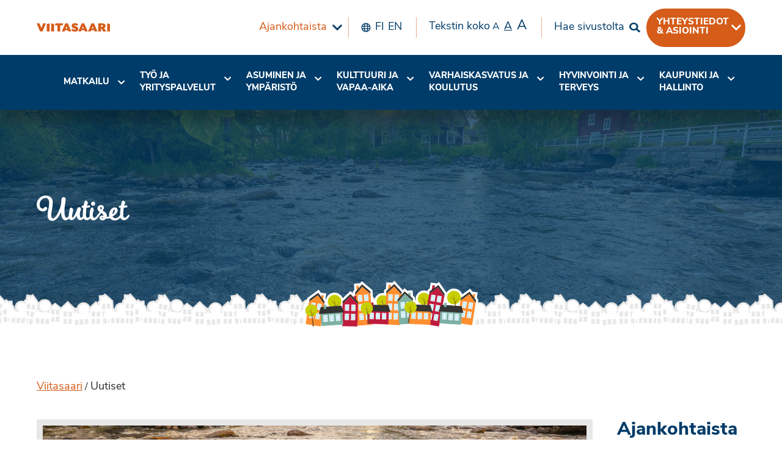

--- FILE ---
content_type: text/html; charset=UTF-8
request_url: https://viitasaari.fi/uutiset/page/80/
body_size: 32849
content:
<!doctype html>
<html class="no-js" lang="fi" >
	<head>

		<meta charset="UTF-8" />
		<meta name="viewport" content="width=device-width, initial-scale=1.0" />
		<meta name='robots' content='index, follow, max-image-preview:large, max-snippet:-1, max-video-preview:-1' />
	<style>img:is([sizes="auto" i], [sizes^="auto," i]) { contain-intrinsic-size: 3000px 1500px }</style>
	
	<!-- This site is optimized with the Yoast SEO plugin v25.6 - https://yoast.com/wordpress/plugins/seo/ -->
	<title>Uutiset - Sivu 80 135:stä - Viitasaari</title>
	<link rel="canonical" href="https://viitasaari.fi/uutiset/page/80/" />
	<link rel="prev" href="https://viitasaari.fi/uutiset/page/79/" />
	<link rel="next" href="https://viitasaari.fi/uutiset/page/81/" />
	<meta property="og:locale" content="fi_FI" />
	<meta property="og:type" content="article" />
	<meta property="og:title" content="Uutiset - Sivu 80 135:stä - Viitasaari" />
	<meta property="og:url" content="https://viitasaari.fi/uutiset/" />
	<meta property="og:site_name" content="Viitasaari" />
	<meta property="og:image" content="https://viitasaari.fi/wp-content/uploads/2019/06/viitasaarenkaupunki.jpg" />
	<meta property="og:image:width" content="1200" />
	<meta property="og:image:height" content="630" />
	<meta property="og:image:type" content="image/jpeg" />
	<meta name="twitter:card" content="summary_large_image" />
	<meta name="twitter:site" content="@ViitasaariFi" />
	<script type="application/ld+json" class="yoast-schema-graph">{"@context":"https://schema.org","@graph":[{"@type":["WebPage","CollectionPage"],"@id":"https://viitasaari.fi/uutiset/","url":"https://viitasaari.fi/uutiset/page/80/","name":"Uutiset - Sivu 80 135:stä - Viitasaari","isPartOf":{"@id":"https://viitasaari.fi/#website"},"datePublished":"2019-03-19T08:44:45+00:00","dateModified":"2019-03-21T10:57:17+00:00","breadcrumb":{"@id":"https://viitasaari.fi/uutiset/page/80/#breadcrumb"},"inLanguage":"fi"},{"@type":"BreadcrumbList","@id":"https://viitasaari.fi/uutiset/page/80/#breadcrumb","itemListElement":[{"@type":"ListItem","position":1,"name":"Viitasaari","item":"https://viitasaari.fi/"},{"@type":"ListItem","position":2,"name":"Uutiset"}]},{"@type":"WebSite","@id":"https://viitasaari.fi/#website","url":"https://viitasaari.fi/","name":"Viitasaari","description":"Viitasaaren kaupunki","alternateName":"Pikkasen parempi periferia","potentialAction":[{"@type":"SearchAction","target":{"@type":"EntryPoint","urlTemplate":"https://viitasaari.fi/?s={search_term_string}"},"query-input":{"@type":"PropertyValueSpecification","valueRequired":true,"valueName":"search_term_string"}}],"inLanguage":"fi"}]}</script>
	<!-- / Yoast SEO plugin. -->


<link rel='dns-prefetch' href='//static.addtoany.com' />
<link rel='dns-prefetch' href='//ajax.googleapis.com' />
<link rel='dns-prefetch' href='//code.jquery.com' />
<link rel='dns-prefetch' href='//maps.googleapis.com' />
<link rel='dns-prefetch' href='//cdn.rawgit.com' />
<link rel='dns-prefetch' href='//use.typekit.net' />
<link rel='stylesheet' id='wp-block-library-css' href='https://viitasaari.fi/wp-includes/css/dist/block-library/style.min.css' type='text/css' media='all' />
<style id='classic-theme-styles-inline-css' type='text/css'>
/*! This file is auto-generated */
.wp-block-button__link{color:#fff;background-color:#32373c;border-radius:9999px;box-shadow:none;text-decoration:none;padding:calc(.667em + 2px) calc(1.333em + 2px);font-size:1.125em}.wp-block-file__button{background:#32373c;color:#fff;text-decoration:none}
</style>
<style id='global-styles-inline-css' type='text/css'>
:root{--wp--preset--aspect-ratio--square: 1;--wp--preset--aspect-ratio--4-3: 4/3;--wp--preset--aspect-ratio--3-4: 3/4;--wp--preset--aspect-ratio--3-2: 3/2;--wp--preset--aspect-ratio--2-3: 2/3;--wp--preset--aspect-ratio--16-9: 16/9;--wp--preset--aspect-ratio--9-16: 9/16;--wp--preset--color--black: #000000;--wp--preset--color--cyan-bluish-gray: #abb8c3;--wp--preset--color--white: #fff;--wp--preset--color--pale-pink: #f78da7;--wp--preset--color--vivid-red: #cf2e2e;--wp--preset--color--luminous-vivid-orange: #ff6900;--wp--preset--color--luminous-vivid-amber: #fcb900;--wp--preset--color--light-green-cyan: #7bdcb5;--wp--preset--color--vivid-green-cyan: #00d084;--wp--preset--color--pale-cyan-blue: #8ed1fc;--wp--preset--color--vivid-cyan-blue: #0693e3;--wp--preset--color--vivid-purple: #9b51e0;--wp--preset--color--viitasaari-dark-grey: #363636;--wp--preset--color--viitasaari-light-grey: #F0F0F0;--wp--preset--color--viitasaari-forest-green: #006600;--wp--preset--color--viitasaari-poison-green: #8DA532;--wp--preset--color--viitasaari-lime-green: #B1CB1D;--wp--preset--color--viitasaari-magenta: #E22085;--wp--preset--color--viitasaari-orange: #F08333;--wp--preset--color--viitasaari-yellow: #FBBB1E;--wp--preset--color--viitasaari-blue: #28B8CE;--wp--preset--gradient--vivid-cyan-blue-to-vivid-purple: linear-gradient(135deg,rgba(6,147,227,1) 0%,rgb(155,81,224) 100%);--wp--preset--gradient--light-green-cyan-to-vivid-green-cyan: linear-gradient(135deg,rgb(122,220,180) 0%,rgb(0,208,130) 100%);--wp--preset--gradient--luminous-vivid-amber-to-luminous-vivid-orange: linear-gradient(135deg,rgba(252,185,0,1) 0%,rgba(255,105,0,1) 100%);--wp--preset--gradient--luminous-vivid-orange-to-vivid-red: linear-gradient(135deg,rgba(255,105,0,1) 0%,rgb(207,46,46) 100%);--wp--preset--gradient--very-light-gray-to-cyan-bluish-gray: linear-gradient(135deg,rgb(238,238,238) 0%,rgb(169,184,195) 100%);--wp--preset--gradient--cool-to-warm-spectrum: linear-gradient(135deg,rgb(74,234,220) 0%,rgb(151,120,209) 20%,rgb(207,42,186) 40%,rgb(238,44,130) 60%,rgb(251,105,98) 80%,rgb(254,248,76) 100%);--wp--preset--gradient--blush-light-purple: linear-gradient(135deg,rgb(255,206,236) 0%,rgb(152,150,240) 100%);--wp--preset--gradient--blush-bordeaux: linear-gradient(135deg,rgb(254,205,165) 0%,rgb(254,45,45) 50%,rgb(107,0,62) 100%);--wp--preset--gradient--luminous-dusk: linear-gradient(135deg,rgb(255,203,112) 0%,rgb(199,81,192) 50%,rgb(65,88,208) 100%);--wp--preset--gradient--pale-ocean: linear-gradient(135deg,rgb(255,245,203) 0%,rgb(182,227,212) 50%,rgb(51,167,181) 100%);--wp--preset--gradient--electric-grass: linear-gradient(135deg,rgb(202,248,128) 0%,rgb(113,206,126) 100%);--wp--preset--gradient--midnight: linear-gradient(135deg,rgb(2,3,129) 0%,rgb(40,116,252) 100%);--wp--preset--font-size--small: 13px;--wp--preset--font-size--medium: 20px;--wp--preset--font-size--large: 36px;--wp--preset--font-size--x-large: 42px;--wp--preset--spacing--20: 0.44rem;--wp--preset--spacing--30: 0.67rem;--wp--preset--spacing--40: 1rem;--wp--preset--spacing--50: 1.5rem;--wp--preset--spacing--60: 2.25rem;--wp--preset--spacing--70: 3.38rem;--wp--preset--spacing--80: 5.06rem;--wp--preset--shadow--natural: 6px 6px 9px rgba(0, 0, 0, 0.2);--wp--preset--shadow--deep: 12px 12px 50px rgba(0, 0, 0, 0.4);--wp--preset--shadow--sharp: 6px 6px 0px rgba(0, 0, 0, 0.2);--wp--preset--shadow--outlined: 6px 6px 0px -3px rgba(255, 255, 255, 1), 6px 6px rgba(0, 0, 0, 1);--wp--preset--shadow--crisp: 6px 6px 0px rgba(0, 0, 0, 1);}:where(.is-layout-flex){gap: 0.5em;}:where(.is-layout-grid){gap: 0.5em;}body .is-layout-flex{display: flex;}.is-layout-flex{flex-wrap: wrap;align-items: center;}.is-layout-flex > :is(*, div){margin: 0;}body .is-layout-grid{display: grid;}.is-layout-grid > :is(*, div){margin: 0;}:where(.wp-block-columns.is-layout-flex){gap: 2em;}:where(.wp-block-columns.is-layout-grid){gap: 2em;}:where(.wp-block-post-template.is-layout-flex){gap: 1.25em;}:where(.wp-block-post-template.is-layout-grid){gap: 1.25em;}.has-black-color{color: var(--wp--preset--color--black) !important;}.has-cyan-bluish-gray-color{color: var(--wp--preset--color--cyan-bluish-gray) !important;}.has-white-color{color: var(--wp--preset--color--white) !important;}.has-pale-pink-color{color: var(--wp--preset--color--pale-pink) !important;}.has-vivid-red-color{color: var(--wp--preset--color--vivid-red) !important;}.has-luminous-vivid-orange-color{color: var(--wp--preset--color--luminous-vivid-orange) !important;}.has-luminous-vivid-amber-color{color: var(--wp--preset--color--luminous-vivid-amber) !important;}.has-light-green-cyan-color{color: var(--wp--preset--color--light-green-cyan) !important;}.has-vivid-green-cyan-color{color: var(--wp--preset--color--vivid-green-cyan) !important;}.has-pale-cyan-blue-color{color: var(--wp--preset--color--pale-cyan-blue) !important;}.has-vivid-cyan-blue-color{color: var(--wp--preset--color--vivid-cyan-blue) !important;}.has-vivid-purple-color{color: var(--wp--preset--color--vivid-purple) !important;}.has-black-background-color{background-color: var(--wp--preset--color--black) !important;}.has-cyan-bluish-gray-background-color{background-color: var(--wp--preset--color--cyan-bluish-gray) !important;}.has-white-background-color{background-color: var(--wp--preset--color--white) !important;}.has-pale-pink-background-color{background-color: var(--wp--preset--color--pale-pink) !important;}.has-vivid-red-background-color{background-color: var(--wp--preset--color--vivid-red) !important;}.has-luminous-vivid-orange-background-color{background-color: var(--wp--preset--color--luminous-vivid-orange) !important;}.has-luminous-vivid-amber-background-color{background-color: var(--wp--preset--color--luminous-vivid-amber) !important;}.has-light-green-cyan-background-color{background-color: var(--wp--preset--color--light-green-cyan) !important;}.has-vivid-green-cyan-background-color{background-color: var(--wp--preset--color--vivid-green-cyan) !important;}.has-pale-cyan-blue-background-color{background-color: var(--wp--preset--color--pale-cyan-blue) !important;}.has-vivid-cyan-blue-background-color{background-color: var(--wp--preset--color--vivid-cyan-blue) !important;}.has-vivid-purple-background-color{background-color: var(--wp--preset--color--vivid-purple) !important;}.has-black-border-color{border-color: var(--wp--preset--color--black) !important;}.has-cyan-bluish-gray-border-color{border-color: var(--wp--preset--color--cyan-bluish-gray) !important;}.has-white-border-color{border-color: var(--wp--preset--color--white) !important;}.has-pale-pink-border-color{border-color: var(--wp--preset--color--pale-pink) !important;}.has-vivid-red-border-color{border-color: var(--wp--preset--color--vivid-red) !important;}.has-luminous-vivid-orange-border-color{border-color: var(--wp--preset--color--luminous-vivid-orange) !important;}.has-luminous-vivid-amber-border-color{border-color: var(--wp--preset--color--luminous-vivid-amber) !important;}.has-light-green-cyan-border-color{border-color: var(--wp--preset--color--light-green-cyan) !important;}.has-vivid-green-cyan-border-color{border-color: var(--wp--preset--color--vivid-green-cyan) !important;}.has-pale-cyan-blue-border-color{border-color: var(--wp--preset--color--pale-cyan-blue) !important;}.has-vivid-cyan-blue-border-color{border-color: var(--wp--preset--color--vivid-cyan-blue) !important;}.has-vivid-purple-border-color{border-color: var(--wp--preset--color--vivid-purple) !important;}.has-vivid-cyan-blue-to-vivid-purple-gradient-background{background: var(--wp--preset--gradient--vivid-cyan-blue-to-vivid-purple) !important;}.has-light-green-cyan-to-vivid-green-cyan-gradient-background{background: var(--wp--preset--gradient--light-green-cyan-to-vivid-green-cyan) !important;}.has-luminous-vivid-amber-to-luminous-vivid-orange-gradient-background{background: var(--wp--preset--gradient--luminous-vivid-amber-to-luminous-vivid-orange) !important;}.has-luminous-vivid-orange-to-vivid-red-gradient-background{background: var(--wp--preset--gradient--luminous-vivid-orange-to-vivid-red) !important;}.has-very-light-gray-to-cyan-bluish-gray-gradient-background{background: var(--wp--preset--gradient--very-light-gray-to-cyan-bluish-gray) !important;}.has-cool-to-warm-spectrum-gradient-background{background: var(--wp--preset--gradient--cool-to-warm-spectrum) !important;}.has-blush-light-purple-gradient-background{background: var(--wp--preset--gradient--blush-light-purple) !important;}.has-blush-bordeaux-gradient-background{background: var(--wp--preset--gradient--blush-bordeaux) !important;}.has-luminous-dusk-gradient-background{background: var(--wp--preset--gradient--luminous-dusk) !important;}.has-pale-ocean-gradient-background{background: var(--wp--preset--gradient--pale-ocean) !important;}.has-electric-grass-gradient-background{background: var(--wp--preset--gradient--electric-grass) !important;}.has-midnight-gradient-background{background: var(--wp--preset--gradient--midnight) !important;}.has-small-font-size{font-size: var(--wp--preset--font-size--small) !important;}.has-medium-font-size{font-size: var(--wp--preset--font-size--medium) !important;}.has-large-font-size{font-size: var(--wp--preset--font-size--large) !important;}.has-x-large-font-size{font-size: var(--wp--preset--font-size--x-large) !important;}
:where(.wp-block-post-template.is-layout-flex){gap: 1.25em;}:where(.wp-block-post-template.is-layout-grid){gap: 1.25em;}
:where(.wp-block-columns.is-layout-flex){gap: 2em;}:where(.wp-block-columns.is-layout-grid){gap: 2em;}
:root :where(.wp-block-pullquote){font-size: 1.5em;line-height: 1.6;}
</style>
<link rel='stylesheet' id='main-stylesheet-css' href='https://viitasaari.fi/wp-content/themes/viitasaari/dist/assets/css/app.css' type='text/css' media='all' />
<link rel='stylesheet' id='TypeKit-css' href='https://use.typekit.net/xhi8kwr.css' type='text/css' media='all' />
<link rel='stylesheet' id='wpdreams-asp-basic-css' href='https://viitasaari.fi/wp-content/plugins/ajax-search-pro/css/style.basic.css' type='text/css' media='all' />
<link rel='stylesheet' id='wpdreams-asp-chosen-css' href='https://viitasaari.fi/wp-content/plugins/ajax-search-pro/css/chosen/chosen.css' type='text/css' media='all' />
<link rel='stylesheet' id='wpdreams-ajaxsearchpro-instances-css' href='https://viitasaari.fi/wp-content/uploads/asp_upload/style.instances.css' type='text/css' media='all' />
<link rel='stylesheet' id='slb_core-css' href='https://viitasaari.fi/wp-content/plugins/simple-lightbox/client/css/app.css' type='text/css' media='all' />
<link rel='stylesheet' id='tablepress-default-css' href='https://viitasaari.fi/wp-content/plugins/tablepress/css/build/default.css' type='text/css' media='all' />
<link rel='stylesheet' id='addtoany-css' href='https://viitasaari.fi/wp-content/plugins/add-to-any/addtoany.min.css' type='text/css' media='all' />
<script type="text/javascript" id="addtoany-core-js-before">
/* <![CDATA[ */
window.a2a_config=window.a2a_config||{};a2a_config.callbacks=[];a2a_config.overlays=[];a2a_config.templates={};a2a_localize = {
	Share: "Share",
	Save: "Save",
	Subscribe: "Subscribe",
	Email: "Email",
	Bookmark: "Bookmark",
	ShowAll: "Show all",
	ShowLess: "Show less",
	FindServices: "Find service(s)",
	FindAnyServiceToAddTo: "Instantly find any service to add to",
	PoweredBy: "Powered by",
	ShareViaEmail: "Share via email",
	SubscribeViaEmail: "Subscribe via email",
	BookmarkInYourBrowser: "Bookmark in your browser",
	BookmarkInstructions: "Press Ctrl+D or \u2318+D to bookmark this page",
	AddToYourFavorites: "Add to your favorites",
	SendFromWebOrProgram: "Send from any email address or email program",
	EmailProgram: "Email program",
	More: "More&#8230;",
	ThanksForSharing: "Thanks for sharing!",
	ThanksForFollowing: "Thanks for following!"
};
/* ]]> */
</script>
<script type="text/javascript" defer src="https://static.addtoany.com/menu/page.js" id="addtoany-core-js"></script>
<script type="text/javascript" src="https://ajax.googleapis.com/ajax/libs/jquery/3.2.1/jquery.min.js" id="jquery-js"></script>
<script type="text/javascript" defer src="https://viitasaari.fi/wp-content/plugins/add-to-any/addtoany.min.js" id="addtoany-jquery-js"></script>
<script type="text/javascript" src="https://viitasaari.fi/wp-content/plugins/social-feed-by-arrowplugins/includes/../bower_components/codebird-js/codebird.js" id="sfbap1_codebird-js"></script>
<script type="text/javascript" src="https://viitasaari.fi/wp-content/plugins/social-feed-by-arrowplugins/includes/../bower_components/doT/doT.min.js" id="sfbap1_doT-js"></script>
<script type="text/javascript" src="https://viitasaari.fi/wp-content/plugins/social-feed-by-arrowplugins/includes/../bower_components/moment/min/moment.min.js" id="sfbap1_moment-js"></script>
<script type="text/javascript" src="https://viitasaari.fi/wp-content/plugins/social-feed-by-arrowplugins/includes/../bower_components/moment/locale/fr.js" id="sfbap1_fr-js"></script>
<script type="text/javascript" src="https://viitasaari.fi/wp-content/plugins/social-feed-by-arrowplugins/includes/../bower_components/social-feed/js/jquery.socialfeed.js" id="sfbap1_socialfeed-js"></script>
<script type="text/javascript" src="https://viitasaari.fi/wp-content/plugins/social-feed-by-arrowplugins/includes/../bower_components/moment/locale/en-ca.js" id="sfbap1_en-js"></script>
<script type="text/javascript" src="https://viitasaari.fi/wp-content/plugins/social-feed-by-arrowplugins/includes/../bower_components/moment/locale/ar.js" id="sfbap1_ar-js"></script>
<script type="text/javascript" src="https://viitasaari.fi/wp-content/plugins/social-feed-by-arrowplugins/includes/../bower_components/moment/locale/bn.js" id="sfbap1_bn-js"></script>
<script type="text/javascript" src="https://viitasaari.fi/wp-content/plugins/social-feed-by-arrowplugins/includes/../bower_components/moment/locale/cs.js" id="sfbap1-cs-js"></script>
<script type="text/javascript" src="https://viitasaari.fi/wp-content/plugins/social-feed-by-arrowplugins/includes/../bower_components/moment/locale/da.js" id="sfbap1-da-js"></script>
<script type="text/javascript" src="https://viitasaari.fi/wp-content/plugins/social-feed-by-arrowplugins/includes/../bower_components/moment/locale/nl.js" id="sfbap1-nl-js"></script>
<script type="text/javascript" src="https://viitasaari.fi/wp-content/plugins/social-feed-by-arrowplugins/includes/../bower_components/moment/locale/fr.js" id="sfbap1-fr-js"></script>
<script type="text/javascript" src="https://viitasaari.fi/wp-content/plugins/social-feed-by-arrowplugins/includes/../bower_components/moment/locale/de.js" id="sfbap1-de-js"></script>
<script type="text/javascript" src="https://viitasaari.fi/wp-content/plugins/social-feed-by-arrowplugins/includes/../bower_components/moment/locale/it.js" id="sfbap1-it-js"></script>
<script type="text/javascript" src="https://viitasaari.fi/wp-content/plugins/social-feed-by-arrowplugins/includes/../bower_components/moment/locale/ja.js" id="sfbap1-ja-js"></script>
<script type="text/javascript" src="https://viitasaari.fi/wp-content/plugins/social-feed-by-arrowplugins/includes/../bower_components/moment/locale/ko.js" id="sfbap1-ko-js"></script>
<script type="text/javascript" src="https://viitasaari.fi/wp-content/plugins/social-feed-by-arrowplugins/includes/../bower_components/moment/locale/pt.js" id="sfbap1-pt-js"></script>
<script type="text/javascript" src="https://viitasaari.fi/wp-content/plugins/social-feed-by-arrowplugins/includes/../bower_components/moment/locale/ru.js" id="sfbap1-ru-js"></script>
<script type="text/javascript" src="https://viitasaari.fi/wp-content/plugins/social-feed-by-arrowplugins/includes/../bower_components/moment/locale/es.js" id="sfbap1-es-js"></script>
<script type="text/javascript" src="https://viitasaari.fi/wp-content/plugins/social-feed-by-arrowplugins/includes/../bower_components/moment/locale/tr.js" id="sfbap1-tr-js"></script>
<script type="text/javascript" src="https://viitasaari.fi/wp-content/plugins/social-feed-by-arrowplugins/includes/../bower_components/moment/locale/uk.js" id="sfbap1-uk-js"></script>
<script type="text/javascript" src="//code.jquery.com/jquery-migrate-3.0.1.min.js" id="jquery-migrate-js"></script>
<script type="text/javascript" src="//maps.googleapis.com/maps/api/js?key=AIzaSyAsjmOnZozTqi5mNkc7uUDjRxPXDJiQmXE" id="google-maps-js"></script>
<script type="text/javascript" src="//cdn.rawgit.com/googlemaps/v3-utility-library/infobox/1.1.13/src/infobox_packed.js" id="google-maps-infobox-js"></script>
<script type="text/javascript" id="whp3725front.js9446-js-extra">
/* <![CDATA[ */
var whp_local_data = {"add_url":"https:\/\/viitasaari.fi\/wp-admin\/post-new.php?post_type=event","ajaxurl":"https:\/\/viitasaari.fi\/wp-admin\/admin-ajax.php"};
/* ]]> */
</script>
<script type="text/javascript" src="https://viitasaari.fi/wp-content/plugins/wp-security-hardening/modules/js/front.js" id="whp3725front.js9446-js"></script>
                <link href='//fonts.googleapis.com/css?family=Open+Sans:300|Open+Sans:400|Open+Sans:700' rel='stylesheet' type='text/css'>
                                <link href='//fonts.googleapis.com/css?family=Lato:300|Lato:400|Lato:700' rel='stylesheet' type='text/css'>
                            <style type="text/css">
                <!--
                @font-face {
                    font-family: 'asppsicons2';
                    src: url('https://viitasaari.fi/wp-content/plugins/ajax-search-pro/css/fonts/icons/icons2.eot');
                    src: url('https://viitasaari.fi/wp-content/plugins/ajax-search-pro/css/fonts/icons/icons2.eot?#iefix') format('embedded-opentype'),
                    url('https://viitasaari.fi/wp-content/plugins/ajax-search-pro/css/fonts/icons/icons2.woff2') format('woff2'),
                    url('https://viitasaari.fi/wp-content/plugins/ajax-search-pro/css/fonts/icons/icons2.woff') format('woff'),
                    url('https://viitasaari.fi/wp-content/plugins/ajax-search-pro/css/fonts/icons/icons2.ttf') format('truetype'),
                    url('https://viitasaari.fi/wp-content/plugins/ajax-search-pro/css/fonts/icons/icons2.svg#icons') format('svg');
                    font-weight: normal;
                    font-style: normal;
                }
                .asp_m{height: 0;}                -->
            </style>
                        <script type="text/javascript">
                if ( typeof _ASP !== "undefined" && _ASP !== null && typeof _ASP.initialize !== "undefined" )
                    _ASP.initialize();
            </script>
            <link rel="icon" href="https://viitasaari.fi/wp-content/uploads/2019/06/cropped-viitasaari-favicon-32x32.png" sizes="32x32" />
<link rel="icon" href="https://viitasaari.fi/wp-content/uploads/2019/06/cropped-viitasaari-favicon-192x192.png" sizes="192x192" />
<link rel="apple-touch-icon" href="https://viitasaari.fi/wp-content/uploads/2019/06/cropped-viitasaari-favicon-180x180.png" />
<meta name="msapplication-TileImage" content="https://viitasaari.fi/wp-content/uploads/2019/06/cropped-viitasaari-favicon-270x270.png" />
		<style type="text/css" id="wp-custom-css">
			.eun-osarahoittama-keski-suomen-liitto,
.eun-osarahoittama-keski-suomen-liitto > div {
  display: flex;
  align-items: center;
  justify-content: center; /* Jos haluat myös vaakakeskityksen */
}

div.addtoany_share_save_container.addtoany_content.addtoany_content_top { margin: 0 auto; width: 320px; }
div.addtoany_share_save_container.addtoany_content.addtoany_content_bottom { margin: 0 auto; width: 320px; }
.valtuutetut img {float: left; margin-right: 15px; }

#Uutiset .card__image {
   height: 15rem;
}
#shortcuts-block_5c91ef2550aa5 { padding: 2rem 0;}
#business-hours-indicator-block_5d8376d59eeee { padding: 2rem 0;}
#business-hours-indicator-block_5d8376d59eeee h2 {font-size: 1.8rem;}
#business-hours-indicator-block_5d8376d59eeee .grid-item {margin-bottom: 0;}
#business-hours-indicator-block_5d8376d59eeee .top {margin-bottom: 0;}
#content li {    font-size: 1.125rem;
    font-weight: 400;
    line-height: 1.6;}
.newsletter-section .gfield_required {display: none;}
.person__phone .call-link,
.person__email .call-link
{
        text-transform: uppercase;
    font-weight: 700;
    background-color: #d55c19;
    border: 2px solid #d55c19;
    padding: 5px 15px;
    border-radius: 5px;
    color: #fff;
    font-size: 0.8rem;
    text-decoration: none;
    margin-left: 10px;
    white-space: pre;
}

div.slb_data_desc {display: none !important;}
#hero-video {    max-width: 100%;
    top: 45%;}
@media print, screen and (max-width: 40em) {
.front-hero .image {
    height: 100%;
    width: 100%;
    padding: 0 0 70% 0;
    
    margin: -10% 0 0 0;
}

}
.wp-block-video video {
    margin: 0 auto 15px auto;
    display: block;
}
.content__gdprLegal p, .content__gdprLegal a {font-size: 0.7rem; }
.wp-block-column {
    margin: 0 !important;
    padding-left: 1.25rem;
    padding-right: 1.25rem;
}
.twocolumns .wp-block-column {
flex-basis: 45%;
}

#popupvideo {
    position: absolute;
    width: 100%;
    height: 100%;
    top: 0;
    left: 0;
}

#popupvideowrapper {
    width: 100%;
    padding-top: 43%;
}

#gform_fields_18 .gfield_description {color: white;}
#featured-page-cards-block_5e7484af8fcb0 .grid-item {width: 100% !important;}
.page-id-27023 .sidebar, .page-id-48669 .sidebar {display: none;}
.page-id-27023 #content.column, .page-id-48669 #content.column {padding-left: 0; border-left: 0;}

 #tablepress-23 {   max-width: 75rem;
    margin: auto;}
    
 #tablepress-23 .even td {
 background-color: #cecdcc !important; 
}

 #tablepress-23 .odd td {
 background-color: white !important; 
}
#tablepress-23 > tbody > tr.even > td.column-2 {
    background: #e85834 !important; font-weight: bold;}
    #tablepress-23 > tbody > tr.odd > td.column-2 {
    background: #f1a35b !important;
    font-weight: bold;}
    
#tablepress-23 > tbody > tr.row-8.even > td { background: white !important;
font-weight: bold;}
#tablepress-23 td {
text-align: center !important;
}

#tablepress-23 th {
text-align: center !important;
background: white;
}

.page-id-30162 .wp-block-columns {padding-top: 0px !important;padding-bottom: 0px !important;}

.postid-32197 .sidebar--left  {display: none;}
.page-id-37468 .sidebar--left  {display: none;}


.postid-32197 .gfield_radio li {float: left; margin-right: 75px;}
.eirinnakkain li, h3, .gfield_label {clear: left; }
.covidgreen {background: green; padding: 5px; margin: -7px; font-weight: bold; color: white !important;}
.covidorange {background: orange; padding: 5px; margin: -7px; font-weight: bold; color: white !important;}
.covidtable .column-2  {text-align:center;}

.desktop-menu .menu-item .parent {font-size: 90% !important;}
.nav-wrap {height: 90px !important;}
.lpoikein {background: green; padding: 15px; font-weight: bold; color: white;}
.lpvaarin {background: orange; padding: 15px; font-weight: bold; color: white;}

.page-id-41761 .sidebar, .page-id-40755 .sidebar, .page-id-50236 .sidebar, .page-id-57787 .sidebar, .page-id-71678 .sidebar {display: none;}
.page-id-41761 #content, .page-id-40755 #content, .page-id-50236 #content, .page-id-57787 #content,  .page-id-71678 #content {padding-left: 0px; border-left: 0px;}
.page-id-41761 .wp-block-colunms {margin-left: 0px; margin-right: 0px;}
.page-id-41761 .vipuvoimaa {margin-left: 10px;}
.page-id-41761 .eulogot {display: flex;
justify-content: center;}
@media screen and (min-width: 64em) {
#featured-page-cards-block_5ef5a7dc279be .fancy-grid .image, #featured-page-cards-block_61407aaf9071e .fancy-grid .image {min-height: 11.875rem;}
#featured-page-cards-block_5ef5a7dc279be .fancy-grid .left, #featured-page-cards-block_61407aaf9071e .fancy-grid .left  {width: calc(30% - 2.5rem);}}
#featured-page-cards-block_5e7484af8fcb0 .button-grid {padding-top: 15px; padding-bottom: 0px; }
#featured-page-cards-block_61407aaf9071e, #featured-page-cards-block_62a1cd0fb8578 {
 background: white;

  }
#featured-page-cards-block_61407aaf9071e h2.negative, #featured-page-cards-block_62a1cd0fb8578 h2.negative, #featured-page-cards-block_62a1cd0fb8578 p.negative  {color: #003c69 !important;}

#featured-page-cards-block_61407aaf9071e .button--negative, #featured-page-cards-block_62a1cd0fb8578 .button--negative {border: 2px solid #003c69; color: #003c69;}
#field_33_24 {margin-left: -1.25rem !important;}
.gform_submission_error {color: #ffffff !important; background: red; padding: 10px;}
.newsletter-grid .gform_description {color: white; font-weight: 700; font-size: 1.5rem;}
.ilmastovahtiupotus iframe {outline: 10px solid #003C69; margin-bottom: 50px;}
.hyvaks-siirtyma {background: #ffff73; border: 25px #e1580a solid; padding: 15px; margin-bottom: 50px;}

#featured-page-cards-block_4e7fdb146c89df616ea5d159ecca12a6 .left {width: 21.875rem }
#featured-page-cards-block_4e7fdb146c89df616ea5d159ecca12a6 .right {padding: 1rem; }
#featured-page-cards-block_4e7fdb146c89df616ea5d159ecca12a6 {background: white;}
#featured-page-cards-block_4e7fdb146c89df616ea5d159ecca12a6 h2.negative {color: #003c69 !important;}
#featured-page-cards-block_4e7fdb146c89df616ea5d159ecca12a6 .button--negative {border: 2px solid #003c69; color: #003c69;}
.ilmastovahtietusivu {    padding-right: 1.25rem;
    padding-left: 1.25rem;
    max-width: 75rem;
    margin: 0 auto;}
.page-id-55204 .default-hero, .page-id-55204 .sidebar--left, .page-id-55204 .addtoany_share_save_container, .page-id-55204 #breadcrumbs  {display: none;}
.page-id-55204 #content {padding-left: 0px; border-left: 0px;}
.page-id-55204 .column-and-sidebar-container {padding-top: 0rem;}

.page-id-57787 .button-block {  text-transform: lowercase; }
.page-id-57787 .button-block:first-letter {
    text-transform: uppercase;
}

/* nuorten sävellysleiri */
.page-id-63357 .sidebar--left, .parent-pageid-63357 .sidebar--left {display: none;}
.page-id-63357 .newsletter-grid, .parent-pageid-63357 .newsletter-grid {display: none;}
.page-id-63357 .outer-wrap,.parent-pageid-63357 .outer-wrap {display:none;}
.page-id-63357 .hero-divider,.parent-pageid-63357  .hero-divider {display: none;}
.page-id-63357 #breadcrumbs,.parent-pageid-63357  #breadcrumbs {display: none;}
.page-id-63357 #content.column,.parent-pageid-63357   #content.column {border-left: 0px; padding-left: 0px;}
.musleir-nav { margin-bottom: 20px; text-align: center;}
.musleir-nav a {display: inline-block; font-weight: bold; text-decoration: none; background:#D55C19; margin-right: 5px; padding: 20px; }
.musleir-nav a:link {color: white;}
.musleir-nav a:visited {color: white;}
.musleir-nav a:hover {color: white; background: grey;}
.musleir-nav a:active {color: white;}
.musleir-nav:after {
    content: '';
    display: block;
    clear: both;
}

.page-id-63357 .main-navigation:After, .parent-pageid-63357 .main-navigation:After {box-shadow: none;}
.page-id-63357 .column-and-sidebar-container, .parent-pageid-63357 .column-and-sidebar-container {padding-top: 2rem;}

@media print, screen and (max-width: 64em) {
.musleir-nav { display: none;
}
}
.musleiri-logot img.musiikinaika {width: 30%;}
.musleiri-logot img.lokakuu {width: 25%;}
.musleiri-logot img.saveltajat {width: 25%;}
.musleiri-logot img.oph {width: 15%;}

@media print, screen and (min-width: 64.1em) { #musleiri-mobiili {display: none;}}
@media print, screen and (max-width: 64em) {

#musleiri-mobiili {
text-align: center;
list-style-type: none;
margin-bottom: 20px;
}

#musleiri-mobiili p {
	text-align: center;
  padding: 0px;
margin: 0px;
}

#musleiri-mobiili nav {
    padding: 0px;
margin: 0px;
display: inline-block; font-weight: bold; background:#D55C19; 
	width: 100%;
}

#musleiri-mobiili nav ul {
	padding: 0;
  margin: 0;
	list-style: none;
	position: relative;
  list-style-type: none;
  width: 100%;
	}
	
#musleiri-mobiili nav ul li {
width: 100%;
margin: 0px;
	}

#musleiri-mobiili nav a {
	display:block;
	background-color: #D55C19;
  font-weight: bold;
  	list-style: none;
    padding: 10px;
	color:#FFF;
  font-weight: bold;
width: 100 %;

	text-decoration:none;
}

#musleiri-mobiili nav a:hover { 
	background-color: grey; 
}

/* Hide Dropdowns by Default */
#musleiri-mobiili nav ul ul {
	display: none;
	position: absolute; 
  padding: 0px;
margin: 0px;
width: 100%;
}
	
/* Display Dropdowns on Hover */
#musleiri-mobiili nav ul li:hover > ul {
	display:inherit;
}
	
/* Fisrt Tier Dropdown */
#musleiri-mobiili nav ul ul li {
	margin: 0px;
	display:list-item;
	position: relative;
  border-top: 3px white solid;
	width: 100%;
}

/* Second, Third and more Tiers	*/
#musleiri-mobiili nav ul ul ul li {
	position: relative;

}

	
/* Change this in order to change the Dropdown symbol */
#musleiri-mobiili li > a:after { content:  ' ≡'; }
#musleiri-mobiili li > a:only-child:after { content: ''; }

#musleiri-mobiili li::before {display: none;}
	
}
.musleiri-hero {margin-bottom: 10px;}
#tablepress-42, #tablepress-42 th, #tablepress-42 td {border: 1px black solid;}
.vihreaok {background: lightgreen; padding: 5px; text-align: center;}
#featured-page-cards-block_05b8c06ec9ec27673234a01ec382d536 .fancy-grid {
    display: flex;
    flex-direction: row;
    gap: 20px; /* Optional: Adds space between the grid items */
    justify-content: space-between; /* Optional: Adjusts the space distribution between items */
}
#featured-page-cards-block_05b8c06ec9ec27673234a01ec382d536 .grid-item .image {
    width: 100%;
    height: auto;
    aspect-ratio: 1 / 1; /* Ensures the image maintains a square aspect ratio */
    object-fit: cover; /* Ensures the image covers the entire square without distortion */
    min-height: 100px;
}
.keltylitys {background: yellow; padding: 5px; text-align: center; }
#tablepress-44 .column-2 {text-align: right; font-style: italic;}
#tablepress-44 {
    width: auto; /* Let the width be determined by the table content */
    margin-left: 0; /* Center the table horizontally */
  
}
#tablepress-44 td,
#tablepress-44 th {
    white-space: nowrap; /* Prevent wrapping of the content */
}



#tablepress-44 h4 {margin-bottom: 0px; margin-block-end: 0px;}
.postid-70442 .sidebar--right {display: none;}
.postid-70442 .default-hero {display: none;}
.postid-70442 #breadcrumbs {display: none}
.postid-70442 .hide-for-large {display: none;}
.postid-70442 .column-and-sidebar-container {padding-top: 15px;}
#tablepress-43 .column-2, #tablepress-43 .column-3 {
  white-space: nowrap;
}
#tablepress-44 .column-2, #tablepress-44 .column-3, #tablepress-44 .column-4, #tablepress-44 .column-5 {padding: 10px 15px 10px 15px; text-align: right;
border-right: 1px solid grey;
}

#tablepress-44 h4 {margin-top: 20px;}
#tablepress-44 .column-2 {border-left: 1px solid gray; }
body.page-id-61088 a {
    font-weight: inherit !important;
}
.newsletter-section {display: none;}
.tvsarake1 {

    display: block;
  text-overflow: ellipsis;
  white-space: nowrap;
  overflow: hidden;
  font-weight: bold;
}		</style>
			</head>
	<body class="blog paged paged-80 wp-theme-viitasaari offcanvas">


			
<nav class="mobile-off-canvas-menu off-canvas position-right" id="off-canvas-menu" data-off-canvas data-transition="overlap" data-auto-focus="false">
	<button aria-label="Valikko" class="close-menu" type="button" data-toggle="off-canvas-menu">
		Sulje valikko <span></span>
	</button>
	<ul class="vertical menu accordion-menu universal-accordion" data-accordion-menu data-submenu-toggle="true">
						<li class=" menu-item menu-item-type-post_type menu-item-object-page">
					<a class="parent" href="https://viitasaari.fi/matkailu/">Matkailu</a>				</li>
								<li class=" menu-item menu-item-type-post_type menu-item-object-page">
					<a class="parent" href="https://viitasaari.fi/tyo-ja-yrittaminen/">Työ ja <br>yrityspalvelut</a>					<ul class="dropdown menu vertical">
						<li class="page_item page-item-50236 page_item_has_children"><a href="https://viitasaari.fi/tyo-ja-yrittaminen/rekry/">Tule töihin Viitasaarelle</a>
<ul class='children'>
	<li class="page_item page-item-563"><a href="https://viitasaari.fi/tyo-ja-yrittaminen/rekry/avoimet-tyopaikat/">Avoimet työpaikat</a></li>
</ul>
</li>
<li class="page_item page-item-2307 page_item_has_children"><a href="https://viitasaari.fi/tyo-ja-yrittaminen/yrittaminen/">Yrittäminen</a>
<ul class='children'>
	<li class="page_item page-item-67905"><a href="https://viitasaari.fi/tyo-ja-yrittaminen/yrittaminen/elinvoimalupaus/">Elinvoimalupaus</a></li>
	<li class="page_item page-item-324"><a href="https://viitasaari.fi/tyo-ja-yrittaminen/yrittaminen/yrittajaksi-viitasaarelle/">Tule meille yrittäjäksi</a></li>
	<li class="page_item page-item-2314"><a href="https://viitasaari.fi/tyo-ja-yrittaminen/yrittaminen/lennatin/">Yhteis- ja etätyötila Lennätin</a></li>
	<li class="page_item page-item-2361"><a href="https://viitasaari.fi/tyo-ja-yrittaminen/yrittaminen/maatalous/">Maatalous</a></li>
	<li class="page_item page-item-2365"><a href="https://viitasaari.fi/tyo-ja-yrittaminen/yrittaminen/lomituspalvelut/">Lomituspalvelut</a></li>
</ul>
</li>
<li class="page_item page-item-558 page_item_has_children"><a href="https://viitasaari.fi/tyo-ja-yrittaminen/ajankohtaiset-hankkeet/">Työllistäminen</a>
<ul class='children'>
	<li class="page_item page-item-559 page_item_has_children"><a href="https://viitasaari.fi/tyo-ja-yrittaminen/ajankohtaiset-hankkeet/viitasaaren-kaupungin-tyollisyysyksikko/">Viitasaaren työllisyysyksikkö</a>
	<ul class='children'>
		<li class="page_item page-item-73269"><a href="https://viitasaari.fi/tyo-ja-yrittaminen/ajankohtaiset-hankkeet/viitasaaren-kaupungin-tyollisyysyksikko/kotoutujien-tyohonvalmennus/">Kotoutujien työhönvalmennus</a></li>
		<li class="page_item page-item-9818"><a href="https://viitasaari.fi/tyo-ja-yrittaminen/ajankohtaiset-hankkeet/viitasaaren-kaupungin-tyollisyysyksikko/paikko/">Paikko®</a></li>
		<li class="page_item page-item-562"><a href="https://viitasaari.fi/tyo-ja-yrittaminen/ajankohtaiset-hankkeet/viitasaaren-kaupungin-tyollisyysyksikko/viitasaaren-tuunari-paja/">Tuunaripaja</a></li>
		<li class="page_item page-item-2345"><a href="https://viitasaari.fi/tyo-ja-yrittaminen/ajankohtaiset-hankkeet/viitasaaren-kaupungin-tyollisyysyksikko/oppisopimus/">Oppisopimus</a></li>
		<li class="page_item page-item-561"><a href="https://viitasaari.fi/tyo-ja-yrittaminen/ajankohtaiset-hankkeet/viitasaaren-kaupungin-tyollisyysyksikko/tyokokeilu-ja-kuntouttava-tyotoiminta/">Työkokeilu</a></li>
	</ul>
</li>
</ul>
</li>
<li class="page_item page-item-70696"><a href="https://viitasaari.fi/tyo-ja-yrittaminen/yrityshakemisto/">Yrityshakemisto</a></li>
<li class="page_item page-item-66380"><a href="https://viitasaari.fi/tyo-ja-yrittaminen/tyollisyyspalvelut/">Työ- ja elinkeinopalvelut (Pohjoisen Keski-Suomen työllisyysalue)</a></li>
<li class="page_item page-item-63647"><a href="https://viitasaari.fi/tyo-ja-yrittaminen/nuorten-kesayrittajyys/">Nuorten kesäyrittäjyys</a></li>
					</ul>
				</li>
								<li class=" menu-item menu-item-type-post_type menu-item-object-page">
					<a class="parent" href="https://viitasaari.fi/asuminen-ja-ymparisto/">Asuminen ja <br>ympäristö</a>					<ul class="dropdown menu vertical">
						<li class="page_item page-item-30320"><a href="https://viitasaari.fi/asuminen-ja-ymparisto/tuhmalanniemi/">Tuhmalanniemi</a></li>
<li class="page_item page-item-2408 page_item_has_children"><a href="https://viitasaari.fi/asuminen-ja-ymparisto/asuminen-ja-rakentaminen/">Asuminen ja rakentaminen</a>
<ul class='children'>
	<li class="page_item page-item-2419"><a href="https://viitasaari.fi/asuminen-ja-ymparisto/asuminen-ja-rakentaminen/uudelle-asukkaalle/">Uudelle asukkaalle</a></li>
	<li class="page_item page-item-2421 page_item_has_children"><a href="https://viitasaari.fi/asuminen-ja-ymparisto/asuminen-ja-rakentaminen/asunnot/">Asunnot</a>
	<ul class='children'>
		<li class="page_item page-item-2707"><a href="https://viitasaari.fi/asuminen-ja-ymparisto/asuminen-ja-rakentaminen/asunnot/vuokrattavat-asunnot/">Vuokrattavat asunnot</a></li>
		<li class="page_item page-item-2711"><a href="https://viitasaari.fi/asuminen-ja-ymparisto/asuminen-ja-rakentaminen/asunnot/myytavat-asunnot/">Myytävät asunnot</a></li>
	</ul>
</li>
	<li class="page_item page-item-254 page_item_has_children"><a href="https://viitasaari.fi/asuminen-ja-ymparisto/asuminen-ja-rakentaminen/kaavat-ja-tontit/">Vapaat tontit</a>
	<ul class='children'>
		<li class="page_item page-item-68507"><a href="https://viitasaari.fi/asuminen-ja-ymparisto/asuminen-ja-rakentaminen/kaavat-ja-tontit/haukirinne/">Haukirinne</a></li>
		<li class="page_item page-item-30162"><a href="https://viitasaari.fi/asuminen-ja-ymparisto/asuminen-ja-rakentaminen/kaavat-ja-tontit/tuhmalanniemi/">Tuhmalanniemi</a></li>
		<li class="page_item page-item-2732"><a href="https://viitasaari.fi/asuminen-ja-ymparisto/asuminen-ja-rakentaminen/kaavat-ja-tontit/vapaat-asuintontit/">Vapaat asuintontit</a></li>
		<li class="page_item page-item-2737"><a href="https://viitasaari.fi/asuminen-ja-ymparisto/asuminen-ja-rakentaminen/kaavat-ja-tontit/vapaat-liike-ja-teollisuustontit/">Vapaat liike- ja teollisuustontit</a></li>
		<li class="page_item page-item-2719"><a href="https://viitasaari.fi/asuminen-ja-ymparisto/asuminen-ja-rakentaminen/kaavat-ja-tontit/vapaat-rantatontit/">Vapaat yksityisten tontit</a></li>
		<li class="page_item page-item-2743"><a href="https://viitasaari.fi/asuminen-ja-ymparisto/asuminen-ja-rakentaminen/kaavat-ja-tontit/varaa-tontti/">Tonttien varaus, myynti ja vuokraus</a></li>
		<li class="page_item page-item-2715"><a href="https://viitasaari.fi/asuminen-ja-ymparisto/asuminen-ja-rakentaminen/kaavat-ja-tontit/ilmoita-tonttisi-myyntiin/">Ilmoita tonttisi myyntiin</a></li>
	</ul>
</li>
	<li class="page_item page-item-260 page_item_has_children"><a href="https://viitasaari.fi/asuminen-ja-ymparisto/asuminen-ja-rakentaminen/rakentaminen/">Rakentaminen</a>
	<ul class='children'>
		<li class="page_item page-item-2452"><a href="https://viitasaari.fi/asuminen-ja-ymparisto/asuminen-ja-rakentaminen/rakentaminen/lupapiste/">Lupapiste</a></li>
		<li class="page_item page-item-262"><a href="https://viitasaari.fi/asuminen-ja-ymparisto/asuminen-ja-rakentaminen/rakentaminen/rakennusvalvonta/">Rakennusvalvonta</a></li>
		<li class="page_item page-item-15231"><a href="https://viitasaari.fi/asuminen-ja-ymparisto/asuminen-ja-rakentaminen/rakentaminen/rakentamis-ja-korjausavustukset/">Rakentamisavustukset</a></li>
	</ul>
</li>
	<li class="page_item page-item-2457"><a href="https://viitasaari.fi/asuminen-ja-ymparisto/asuminen-ja-rakentaminen/lampo-ja-vesi/">Lämpö ja vesi</a></li>
	<li class="page_item page-item-8985"><a href="https://viitasaari.fi/asuminen-ja-ymparisto/asuminen-ja-rakentaminen/jatehuolto-uusi/">Jätehuolto</a></li>
	<li class="page_item page-item-2461"><a href="https://viitasaari.fi/asuminen-ja-ymparisto/asuminen-ja-rakentaminen/hulevesi/">Hulevesi</a></li>
	<li class="page_item page-item-12694"><a href="https://viitasaari.fi/asuminen-ja-ymparisto/asuminen-ja-rakentaminen/sahko/">Sähkö</a></li>
	<li class="page_item page-item-64166"><a href="https://viitasaari.fi/asuminen-ja-ymparisto/asuminen-ja-rakentaminen/vieraskasvit/">Vieraskasvit</a></li>
	<li class="page_item page-item-73213"><a href="https://viitasaari.fi/asuminen-ja-ymparisto/asuminen-ja-rakentaminen/loytoelaimet/">Löytöeläimet</a></li>
</ul>
</li>
<li class="page_item page-item-8117 page_item_has_children"><a href="https://viitasaari.fi/asuminen-ja-ymparisto/kadut-ja-liikenne/">Tiet, satamat ja tori</a>
<ul class='children'>
	<li class="page_item page-item-2469"><a href="https://viitasaari.fi/asuminen-ja-ymparisto/kadut-ja-liikenne/kadut-ja-tiet/">Kaavatiet</a></li>
	<li class="page_item page-item-35818"><a href="https://viitasaari.fi/asuminen-ja-ymparisto/kadut-ja-liikenne/ajoneuvojen-siirto-ja-romuajoneuvot/">Ajoneuvojen siirto ja romuajoneuvot</a></li>
	<li class="page_item page-item-2868 page_item_has_children"><a href="https://viitasaari.fi/asuminen-ja-ymparisto/kadut-ja-liikenne/satamat-ja-venepaikat/">Satamat ja venepaikat</a>
	<ul class='children'>
		<li class="page_item page-item-71460"><a href="https://viitasaari.fi/asuminen-ja-ymparisto/kadut-ja-liikenne/satamat-ja-venepaikat/vierasvenesatamat/">Vierasvenesatamat</a></li>
		<li class="page_item page-item-58452"><a href="https://viitasaari.fi/asuminen-ja-ymparisto/kadut-ja-liikenne/satamat-ja-venepaikat/jaahileasema-keskustassa/">Jäähileasema keskustassa</a></li>
		<li class="page_item page-item-30622"><a href="https://viitasaari.fi/asuminen-ja-ymparisto/kadut-ja-liikenne/satamat-ja-venepaikat/kaupunkiveneet-2/">Kaupunkiveneet</a></li>
		<li class="page_item page-item-41891"><a href="https://viitasaari.fi/asuminen-ja-ymparisto/kadut-ja-liikenne/satamat-ja-venepaikat/veneluiskat/">Veneluiskat</a></li>
	</ul>
</li>
	<li class="page_item page-item-25750"><a href="https://viitasaari.fi/asuminen-ja-ymparisto/kadut-ja-liikenne/yksityistiet/">Yksityistiet</a></li>
	<li class="page_item page-item-2862"><a href="https://viitasaari.fi/asuminen-ja-ymparisto/kadut-ja-liikenne/tori/">Tori</a></li>
</ul>
</li>
<li class="page_item page-item-2463 page_item_has_children"><a href="https://viitasaari.fi/asuminen-ja-ymparisto/kartat-ja-paikkatiedot/">Kartat ja paikkatietopalvelut</a>
<ul class='children'>
	<li class="page_item page-item-22586"><a href="https://viitasaari.fi/asuminen-ja-ymparisto/kartat-ja-paikkatiedot/paikkatietopalvelut/">Paikkatietopalvelut</a></li>
	<li class="page_item page-item-2786"><a href="https://viitasaari.fi/asuminen-ja-ymparisto/kartat-ja-paikkatiedot/muut-opaskartat/">Ladattavat kartat</a></li>
</ul>
</li>
<li class="page_item page-item-2440 page_item_has_children"><a href="https://viitasaari.fi/asuminen-ja-ymparisto/kaavoitus-ja-tiet/">Kaavoitus ja mittaus</a>
<ul class='children'>
	<li class="page_item page-item-255 page_item_has_children"><a href="https://viitasaari.fi/asuminen-ja-ymparisto/kaavoitus-ja-tiet/viitasaaren-kaavat/">Kaavoitus</a>
	<ul class='children'>
		<li class="page_item page-item-2727"><a href="https://viitasaari.fi/asuminen-ja-ymparisto/kaavoitus-ja-tiet/viitasaaren-kaavat/yleista-kaavoituksesta/">Yleistä kaavoituksesta</a></li>
		<li class="page_item page-item-5365"><a href="https://viitasaari.fi/asuminen-ja-ymparisto/kaavoitus-ja-tiet/viitasaaren-kaavat/kaavoituskatsaukset/">Kaavoituskatsaus</a></li>
		<li class="page_item page-item-2811"><a href="https://viitasaari.fi/asuminen-ja-ymparisto/kaavoitus-ja-tiet/viitasaaren-kaavat/nahtavilla-olevat-kaavat/">Nähtävillä olevat kaavat</a></li>
		<li class="page_item page-item-2800 page_item_has_children"><a href="https://viitasaari.fi/asuminen-ja-ymparisto/kaavoitus-ja-tiet/viitasaaren-kaavat/vireilla-olevat-kaavat/">Vireillä olevat kaavat</a>
		<ul class='children'>
			<li class="page_item page-item-5235"><a href="https://viitasaari.fi/asuminen-ja-ymparisto/kaavoitus-ja-tiet/viitasaaren-kaavat/vireilla-olevat-kaavat/vireilla-olevat-asemakaavat/">Vireillä olevat asemakaavat</a></li>
			<li class="page_item page-item-72455"><a href="https://viitasaari.fi/asuminen-ja-ymparisto/kaavoitus-ja-tiet/viitasaaren-kaavat/vireilla-olevat-kaavat/vireilla-olevat-rantayleiskaavat/">Vireillä olevat rantayleiskaavat</a></li>
			<li class="page_item page-item-5242"><a href="https://viitasaari.fi/asuminen-ja-ymparisto/kaavoitus-ja-tiet/viitasaaren-kaavat/vireilla-olevat-kaavat/vireilla-olevat-yleiskaavat/">Vireillä olevat yleiskaavat</a></li>
			<li class="page_item page-item-69986"><a href="https://viitasaari.fi/asuminen-ja-ymparisto/kaavoitus-ja-tiet/viitasaaren-kaavat/vireilla-olevat-kaavat/vireilla-olevat-ranta-asemakaavat/">Vireillä olevat ranta-asemakaavat</a></li>
			<li class="page_item page-item-72446"><a href="https://viitasaari.fi/asuminen-ja-ymparisto/kaavoitus-ja-tiet/viitasaaren-kaavat/vireilla-olevat-kaavat/vireilla-olevat-tuulivoimaosayleiskaavat/">Vireillä olevat tuulivoimaosayleiskaavat</a></li>
		</ul>
</li>
		<li class="page_item page-item-2807 page_item_has_children"><a href="https://viitasaari.fi/asuminen-ja-ymparisto/kaavoitus-ja-tiet/viitasaaren-kaavat/valmiit-kaavat/">Valmiit kaavat</a>
		<ul class='children'>
			<li class="page_item page-item-5204"><a href="https://viitasaari.fi/asuminen-ja-ymparisto/kaavoitus-ja-tiet/viitasaaren-kaavat/valmiit-kaavat/valmiit-asemakaavat-2002/">Valmiit asemakaavat v. 2002-</a></li>
			<li class="page_item page-item-5258"><a href="https://viitasaari.fi/asuminen-ja-ymparisto/kaavoitus-ja-tiet/viitasaaren-kaavat/valmiit-kaavat/valmiit-ranta-asemakaavat/">Valmiit ranta-asemakaavat</a></li>
			<li class="page_item page-item-5212"><a href="https://viitasaari.fi/asuminen-ja-ymparisto/kaavoitus-ja-tiet/viitasaaren-kaavat/valmiit-kaavat/valmiit-yleiskaavat/">Valmiit rantayleiskaavat</a></li>
			<li class="page_item page-item-60770"><a href="https://viitasaari.fi/asuminen-ja-ymparisto/kaavoitus-ja-tiet/viitasaaren-kaavat/valmiit-kaavat/valmiit-yleiskaavat-2/">Valmiit yleiskaavat</a></li>
		</ul>
</li>
	</ul>
</li>
	<li class="page_item page-item-2466 page_item_has_children"><a href="https://viitasaari.fi/asuminen-ja-ymparisto/kaavoitus-ja-tiet/mittaustoimi/">Mittaustoimi</a>
	<ul class='children'>
		<li class="page_item page-item-2832"><a href="https://viitasaari.fi/asuminen-ja-ymparisto/kaavoitus-ja-tiet/mittaustoimi/rakennuksen-paikan-ja-korkeusaseman-maarittaminen/">Rakennuksen paikan ja korkeusaseman määrittäminen</a></li>
	</ul>
</li>
</ul>
</li>
<li class="page_item page-item-257 page_item_has_children"><a href="https://viitasaari.fi/asuminen-ja-ymparisto/kadut-tiet-puistot-ja-satamat/">Puistot ja viheralueet</a>
<ul class='children'>
	<li class="page_item page-item-31603"><a href="https://viitasaari.fi/asuminen-ja-ymparisto/kadut-tiet-puistot-ja-satamat/koirapuisto/">Koirapuisto</a></li>
	<li class="page_item page-item-5806"><a href="https://viitasaari.fi/asuminen-ja-ymparisto/kadut-tiet-puistot-ja-satamat/leikkipuistot/">Leikkipuistot</a></li>
	<li class="page_item page-item-5809"><a href="https://viitasaari.fi/asuminen-ja-ymparisto/kadut-tiet-puistot-ja-satamat/liikennepuisto/">Liikennepuisto</a></li>
	<li class="page_item page-item-5811"><a href="https://viitasaari.fi/asuminen-ja-ymparisto/kadut-tiet-puistot-ja-satamat/senioripuisto/">Senioripuisto</a></li>
	<li class="page_item page-item-5796"><a href="https://viitasaari.fi/asuminen-ja-ymparisto/kadut-tiet-puistot-ja-satamat/puutarhapalstat/">Puutarhapalstat</a></li>
	<li class="page_item page-item-5801"><a href="https://viitasaari.fi/asuminen-ja-ymparisto/kadut-tiet-puistot-ja-satamat/matonpesupaikat/">Matonpesupaikat</a></li>
	<li class="page_item page-item-591"><a href="https://viitasaari.fi/asuminen-ja-ymparisto/kadut-tiet-puistot-ja-satamat/viitasaaren-liikuntapaikat/">Liikuntapaikat</a></li>
	<li class="page_item page-item-10835"><a href="https://viitasaari.fi/asuminen-ja-ymparisto/kadut-tiet-puistot-ja-satamat/puiden-kaato/">Puiden kaato</a></li>
	<li class="page_item page-item-20739"><a href="https://viitasaari.fi/asuminen-ja-ymparisto/kadut-tiet-puistot-ja-satamat/alppiruusupuisto/">Alppiruusupuisto</a></li>
</ul>
</li>
<li class="page_item page-item-2472 page_item_has_children"><a href="https://viitasaari.fi/asuminen-ja-ymparisto/tilapalvelu/">Tilapalvelu</a>
<ul class='children'>
	<li class="page_item page-item-66432"><a href="https://viitasaari.fi/asuminen-ja-ymparisto/tilapalvelu/kiinteistonhoito/">Kiinteistönhoito</a></li>
</ul>
</li>
<li class="page_item page-item-2474 page_item_has_children"><a href="https://viitasaari.fi/asuminen-ja-ymparisto/ruoka-ja-puhtauspalvelut/">Ruoka- ja puhtauspalvelut</a>
<ul class='children'>
	<li class="page_item page-item-2884 page_item_has_children"><a href="https://viitasaari.fi/asuminen-ja-ymparisto/ruoka-ja-puhtauspalvelut/ruokapalvelut/">Ruokapalvelut</a>
	<ul class='children'>
		<li class="page_item page-item-2903"><a href="https://viitasaari.fi/asuminen-ja-ymparisto/ruoka-ja-puhtauspalvelut/ruokapalvelut/varhaiskasvatuksen-ja-perusopetuksen-ruokailu/">Varhaiskasvatuksen ja perusopetuksen ruokailu</a></li>
		<li class="page_item page-item-69910"><a href="https://viitasaari.fi/asuminen-ja-ymparisto/ruoka-ja-puhtauspalvelut/ruokapalvelut/ceepos-mobiilimaksaminen/">Välipalan mobiilimaksaminen</a></li>
	</ul>
</li>
	<li class="page_item page-item-2914"><a href="https://viitasaari.fi/asuminen-ja-ymparisto/ruoka-ja-puhtauspalvelut/puhtauspalvelut/">Puhtauspalvelut</a></li>
	<li class="page_item page-item-2918"><a href="https://viitasaari.fi/asuminen-ja-ymparisto/ruoka-ja-puhtauspalvelut/pesulapalvelut/">Pesulapalvelut</a></li>
	<li class="page_item page-item-2922"><a href="https://viitasaari.fi/asuminen-ja-ymparisto/ruoka-ja-puhtauspalvelut/kuljetukset/">Kuljetukset</a></li>
</ul>
</li>
<li class="page_item page-item-3443 page_item_has_children"><a href="https://viitasaari.fi/asuminen-ja-ymparisto/pohjoisen-keski-suomen-ymparistotoimi-uudelleenohjaus/">Pohjoisen Keski-Suomen ympäristötoimi</a>
<ul class='children'>
	<li class="page_item page-item-346 page_item_has_children"><a href="https://viitasaari.fi/asuminen-ja-ymparisto/pohjoisen-keski-suomen-ymparistotoimi-uudelleenohjaus/ymparistoterveysvalvonta/">Ympäristöterveysvalvonta</a>
	<ul class='children'>
		<li class="page_item page-item-348"><a href="https://viitasaari.fi/asuminen-ja-ymparisto/pohjoisen-keski-suomen-ymparistotoimi-uudelleenohjaus/ymparistoterveysvalvonta/elintarvikevalvonta/">Elintarvikevalvonta</a></li>
		<li class="page_item page-item-350"><a href="https://viitasaari.fi/asuminen-ja-ymparisto/pohjoisen-keski-suomen-ymparistotoimi-uudelleenohjaus/ymparistoterveysvalvonta/talousvesi/">Talousvesi</a></li>
		<li class="page_item page-item-355"><a href="https://viitasaari.fi/asuminen-ja-ymparisto/pohjoisen-keski-suomen-ymparistotoimi-uudelleenohjaus/ymparistoterveysvalvonta/uimavedet/">Uimavedet</a></li>
		<li class="page_item page-item-347"><a href="https://viitasaari.fi/asuminen-ja-ymparisto/pohjoisen-keski-suomen-ymparistotoimi-uudelleenohjaus/ymparistoterveysvalvonta/asunnot-ja-oleskelutilat/">Asunnot ja oleskelutilat</a></li>
		<li class="page_item page-item-353"><a href="https://viitasaari.fi/asuminen-ja-ymparisto/pohjoisen-keski-suomen-ymparistotoimi-uudelleenohjaus/ymparistoterveysvalvonta/tuholaiset/">Tuholaiset</a></li>
		<li class="page_item page-item-351 page_item_has_children"><a href="https://viitasaari.fi/asuminen-ja-ymparisto/pohjoisen-keski-suomen-ymparistotoimi-uudelleenohjaus/ymparistoterveysvalvonta/terveydensuojelulain-mukaiset-huoneistot/">Terveydensuojelulain mukaiset huoneistot</a>
		<ul class='children'>
			<li class="page_item page-item-352"><a href="https://viitasaari.fi/asuminen-ja-ymparisto/pohjoisen-keski-suomen-ymparistotoimi-uudelleenohjaus/ymparistoterveysvalvonta/terveydensuojelulain-mukaiset-huoneistot/terveydensuojelun-ilmoitus-ja-hakemus-lomakkeet/">Terveydensuojelun ilmoitus- ja hakemus lomakkeet</a></li>
		</ul>
</li>
		<li class="page_item page-item-354"><a href="https://viitasaari.fi/asuminen-ja-ymparisto/pohjoisen-keski-suomen-ymparistotoimi-uudelleenohjaus/ymparistoterveysvalvonta/tupakkavalvonta/">Tupakkavalvonta</a></li>
	</ul>
</li>
	<li class="page_item page-item-338"><a href="https://viitasaari.fi/asuminen-ja-ymparisto/pohjoisen-keski-suomen-ymparistotoimi-uudelleenohjaus/elainlaakinta/">Eläinlääkintä</a></li>
	<li class="page_item page-item-339"><a href="https://viitasaari.fi/asuminen-ja-ymparisto/pohjoisen-keski-suomen-ymparistotoimi-uudelleenohjaus/elainsuojelu-ja-loytoelaimet/">Eläinsuojelu ja löytöeläimet</a></li>
	<li class="page_item page-item-345"><a href="https://viitasaari.fi/asuminen-ja-ymparisto/pohjoisen-keski-suomen-ymparistotoimi-uudelleenohjaus/ymparistonsuojelu/">Ympäristönsuojelu</a></li>
	<li class="page_item page-item-343"><a href="https://viitasaari.fi/asuminen-ja-ymparisto/pohjoisen-keski-suomen-ymparistotoimi-uudelleenohjaus/rakennusvalvonta/">Rakennusvalvonta</a></li>
	<li class="page_item page-item-342"><a href="https://viitasaari.fi/asuminen-ja-ymparisto/pohjoisen-keski-suomen-ymparistotoimi-uudelleenohjaus/henkilosto/">Hallinto</a></li>
	<li class="page_item page-item-2942"><a href="https://viitasaari.fi/asuminen-ja-ymparisto/pohjoisen-keski-suomen-ymparistotoimi-uudelleenohjaus/maksutaksat/">Maksutaksat</a></li>
</ul>
</li>
<li class="page_item page-item-54224"><a href="https://viitasaari.fi/asuminen-ja-ymparisto/sahkokatkot/">Sähkökatkot</a></li>
<li class="page_item page-item-64581"><a href="https://viitasaari.fi/asuminen-ja-ymparisto/palveluliikenne/">Palveluliikenne</a></li>
<li class="page_item page-item-39486"><a href="https://viitasaari.fi/asuminen-ja-ymparisto/vesistot/">Vesistöt</a></li>
<li class="page_item page-item-61088 page_item_has_children"><a href="https://viitasaari.fi/asuminen-ja-ymparisto/tuulivoima/">Tuulivoima</a>
<ul class='children'>
	<li class="page_item page-item-73308"><a href="https://viitasaari.fi/asuminen-ja-ymparisto/tuulivoima/haukila/">Haukila</a></li>
	<li class="page_item page-item-73304"><a href="https://viitasaari.fi/asuminen-ja-ymparisto/tuulivoima/karhukorpi/">Karhukorpi</a></li>
	<li class="page_item page-item-73307"><a href="https://viitasaari.fi/asuminen-ja-ymparisto/tuulivoima/pyoreinen/">Pyöreinen</a></li>
</ul>
</li>
					</ul>
				</li>
								<li class=" menu-item menu-item-type-post_type menu-item-object-page">
					<a class="parent" href="https://viitasaari.fi/kulttuuri-ja-vapaa-aika/">Kulttuuri ja <br>vapaa-aika</a>					<ul class="dropdown menu vertical">
						<li class="page_item page-item-9838"><a href="https://viitasaari.fi/kulttuuri-ja-vapaa-aika/tapahtumakalenteri/">Tapahtumakalenteri</a></li>
<li class="page_item page-item-585 page_item_has_children"><a href="https://viitasaari.fi/kulttuuri-ja-vapaa-aika/simmari/">Uimahalli Simmari</a>
<ul class='children'>
	<li class="page_item page-item-586"><a href="https://viitasaari.fi/kulttuuri-ja-vapaa-aika/simmari/aukioloajat/">Aukioloajat</a></li>
	<li class="page_item page-item-589"><a href="https://viitasaari.fi/kulttuuri-ja-vapaa-aika/simmari/uimahallin-ja-kuntosalin-vakiovuorot/">Uimahallin ja kuntosalin vakiovuorot</a></li>
	<li class="page_item page-item-588"><a href="https://viitasaari.fi/kulttuuri-ja-vapaa-aika/simmari/tilat-ja-henkilosto/">Tilat ja yhteystiedot</a></li>
	<li class="page_item page-item-12207"><a href="https://viitasaari.fi/kulttuuri-ja-vapaa-aika/simmari/hinnasto/">Hinnasto</a></li>
</ul>
</li>
<li class="page_item page-item-70543"><a href="https://viitasaari.fi/kulttuuri-ja-vapaa-aika/alykuntosali/">Älykuntosali</a></li>
<li class="page_item page-item-3744 page_item_has_children"><a href="https://viitasaari.fi/kulttuuri-ja-vapaa-aika/kirjasto/">Kirjasto</a>
<ul class='children'>
	<li class="page_item page-item-1795"><a href="https://viitasaari.fi/kulttuuri-ja-vapaa-aika/kirjasto/palveluajat-ja-yhteystiedot/">Palveluajat ja yhteystiedot</a></li>
	<li class="page_item page-item-567"><a href="https://viitasaari.fi/kulttuuri-ja-vapaa-aika/kirjasto/kirjasto/">Omatoimikirjasto</a></li>
	<li class="page_item page-item-2481"><a href="https://viitasaari.fi/kulttuuri-ja-vapaa-aika/kirjasto/keski-verkkokirjasto/">Sähköiset palvelut</a></li>
	<li class="page_item page-item-71767 page_item_has_children"><a href="https://viitasaari.fi/kulttuuri-ja-vapaa-aika/kirjasto/tilat-ja-laitteet/">Tilat ja laitteet</a>
	<ul class='children'>
		<li class="page_item page-item-71769"><a href="https://viitasaari.fi/kulttuuri-ja-vapaa-aika/kirjasto/tilat-ja-laitteet/tutkijanhuone/">Tutkijanhuone</a></li>
		<li class="page_item page-item-71772"><a href="https://viitasaari.fi/kulttuuri-ja-vapaa-aika/kirjasto/tilat-ja-laitteet/tietokoneet/">Tietokoneet</a></li>
		<li class="page_item page-item-71776"><a href="https://viitasaari.fi/kulttuuri-ja-vapaa-aika/kirjasto/tilat-ja-laitteet/valinelainaamo/">Välinelainaamo</a></li>
		<li class="page_item page-item-1980"><a href="https://viitasaari.fi/kulttuuri-ja-vapaa-aika/kirjasto/tilat-ja-laitteet/tutkijanhuone-ja-lukukammari/">Näyttelytila</a></li>
	</ul>
</li>
	<li class="page_item page-item-1836"><a href="https://viitasaari.fi/kulttuuri-ja-vapaa-aika/kirjasto/lainaaminen/">Lainaaminen</a></li>
	<li class="page_item page-item-575"><a href="https://viitasaari.fi/kulttuuri-ja-vapaa-aika/kirjasto/aineistot-ja-tietokannat/">Uutuudet, lehdet ja DVD-levyt</a></li>
	<li class="page_item page-item-568"><a href="https://viitasaari.fi/kulttuuri-ja-vapaa-aika/kirjasto/kayttosaannot/">Käyttösäännöt ja maksut</a></li>
	<li class="page_item page-item-71481 page_item_has_children"><a href="https://viitasaari.fi/kulttuuri-ja-vapaa-aika/kirjasto/lasten-ja-nuorten-kirjastopolku/">Lasten ja nuorten kirjastopolku</a>
	<ul class='children'>
		<li class="page_item page-item-71671"><a href="https://viitasaari.fi/kulttuuri-ja-vapaa-aika/kirjasto/lasten-ja-nuorten-kirjastopolku/lasten-kirjastopolku/">Lasten kirjastopolku</a></li>
		<li class="page_item page-item-71685"><a href="https://viitasaari.fi/kulttuuri-ja-vapaa-aika/kirjasto/lasten-ja-nuorten-kirjastopolku/perusopetuksen-kirjastopolku/">Perusopetuksen kirjastopolku</a></li>
		<li class="page_item page-item-71690"><a href="https://viitasaari.fi/kulttuuri-ja-vapaa-aika/kirjasto/lasten-ja-nuorten-kirjastopolku/toisen-asteen-kirjastopolku/">Toisen asteen kirjastopolku</a></li>
	</ul>
</li>
	<li class="page_item page-item-1971 page_item_has_children"><a href="https://viitasaari.fi/kulttuuri-ja-vapaa-aika/kirjasto/muut-palvelut/">Opastukset ja piirit aikuisille</a>
	<ul class='children'>
		<li class="page_item page-item-2020"><a href="https://viitasaari.fi/kulttuuri-ja-vapaa-aika/kirjasto/muut-palvelut/nettiopastus/">Digiopastus</a></li>
		<li class="page_item page-item-4183"><a href="https://viitasaari.fi/kulttuuri-ja-vapaa-aika/kirjasto/muut-palvelut/lukupiiri/">Lukupiiri</a></li>
		<li class="page_item page-item-3734"><a href="https://viitasaari.fi/kulttuuri-ja-vapaa-aika/kirjasto/muut-palvelut/wilman-vanttuut/">Käsityöpiiri Wilman vanttuut</a></li>
		<li class="page_item page-item-71710"><a href="https://viitasaari.fi/kulttuuri-ja-vapaa-aika/kirjasto/muut-palvelut/kirjallisuustapahtumat/">Kirjallisuustapahtumat</a></li>
	</ul>
</li>
	<li class="page_item page-item-71732 page_item_has_children"><a href="https://viitasaari.fi/kulttuuri-ja-vapaa-aika/kirjasto/muut-palvelut-2/">Muut palvelut</a>
	<ul class='children'>
		<li class="page_item page-item-71739"><a href="https://viitasaari.fi/kulttuuri-ja-vapaa-aika/kirjasto/muut-palvelut-2/kotipalvelu-ja-siirtokokoelmat/">Kotipalvelu ja siirtokokoelmat</a></li>
		<li class="page_item page-item-71745"><a href="https://viitasaari.fi/kulttuuri-ja-vapaa-aika/kirjasto/muut-palvelut-2/palvelut-muilla-kielilla/">Services in other languages</a></li>
		<li class="page_item page-item-71734"><a href="https://viitasaari.fi/kulttuuri-ja-vapaa-aika/kirjasto/muut-palvelut-2/varattavat-opastukset-ryhmille/">Varattavat opastukset ryhmille</a></li>
	</ul>
</li>
</ul>
</li>
<li class="page_item page-item-596 page_item_has_children"><a href="https://viitasaari.fi/kulttuuri-ja-vapaa-aika/luontokohteet-ja-reitit/">Luontokohteet ja reitit</a>
<ul class='children'>
	<li class="page_item page-item-30643"><a href="https://viitasaari.fi/kulttuuri-ja-vapaa-aika/luontokohteet-ja-reitit/koljatti/">Koljatti</a></li>
	<li class="page_item page-item-52059"><a href="https://viitasaari.fi/kulttuuri-ja-vapaa-aika/luontokohteet-ja-reitit/haapasaari/">Haapasaaren laavu ja rantapolku</a></li>
	<li class="page_item page-item-32796"><a href="https://viitasaari.fi/kulttuuri-ja-vapaa-aika/luontokohteet-ja-reitit/heina-suvanto/">Heinä-Suvanto</a></li>
	<li class="page_item page-item-35331"><a href="https://viitasaari.fi/kulttuuri-ja-vapaa-aika/luontokohteet-ja-reitit/paniaisniemen-laavu/">Paniaisniemen laavu</a></li>
	<li class="page_item page-item-38218"><a href="https://viitasaari.fi/kulttuuri-ja-vapaa-aika/luontokohteet-ja-reitit/pihkurinsaaren-laavu/">Pihkurinsaaren laavu</a></li>
	<li class="page_item page-item-32290"><a href="https://viitasaari.fi/kulttuuri-ja-vapaa-aika/luontokohteet-ja-reitit/savivuoren-nakotorni/">Savivuoren näkötorni</a></li>
	<li class="page_item page-item-38250"><a href="https://viitasaari.fi/kulttuuri-ja-vapaa-aika/luontokohteet-ja-reitit/vanha-kirkkosaari/">Vanha Kirkkosaari</a></li>
	<li class="page_item page-item-54355"><a href="https://viitasaari.fi/kulttuuri-ja-vapaa-aika/luontokohteet-ja-reitit/vuorilammen-laavu/">Vuorilammen laavu</a></li>
</ul>
</li>
<li class="page_item page-item-36101"><a href="https://viitasaari.fi/kulttuuri-ja-vapaa-aika/savivuori/">Savivuoren ulkoilualue</a></li>
<li class="page_item page-item-580 page_item_has_children"><a href="https://viitasaari.fi/kulttuuri-ja-vapaa-aika/liikuntapalvelut/">Liikuntapalvelut ja ulkoilu</a>
<ul class='children'>
	<li class="page_item page-item-581"><a href="https://viitasaari.fi/kulttuuri-ja-vapaa-aika/liikuntapalvelut/latu-ja-luistelualuetilanne/">Hiihtoladut ja luistelualueet</a></li>
	<li class="page_item page-item-20784"><a href="https://viitasaari.fi/kulttuuri-ja-vapaa-aika/liikuntapalvelut/uimahalli-simmari/">Uimahalli Simmari</a></li>
	<li class="page_item page-item-44425"><a href="https://viitasaari.fi/kulttuuri-ja-vapaa-aika/liikuntapalvelut/liikuntaneuvonta/">Liikuntaneuvonta</a></li>
	<li class="page_item page-item-33622"><a href="https://viitasaari.fi/kulttuuri-ja-vapaa-aika/liikuntapalvelut/meijan-polku-2017-2047-hanke/">Meijän polku 2017-2047 -hanke</a></li>
	<li class="page_item page-item-18984"><a href="https://viitasaari.fi/kulttuuri-ja-vapaa-aika/liikuntapalvelut/salivuorot/">Salivuorot ja kenttävaraukset</a></li>
	<li class="page_item page-item-6022"><a href="https://viitasaari.fi/kulttuuri-ja-vapaa-aika/liikuntapalvelut/urheilukentta/">Keskusurheilukenttä</a></li>
	<li class="page_item page-item-6016"><a href="https://viitasaari.fi/kulttuuri-ja-vapaa-aika/liikuntapalvelut/laskettelu/">Laskettelukeskus Sahis</a></li>
	<li class="page_item page-item-23301"><a href="https://viitasaari.fi/kulttuuri-ja-vapaa-aika/liikuntapalvelut/savivuoren-kuntoportaat/">Savivuoren kuntoportaat</a></li>
	<li class="page_item page-item-2956"><a href="https://viitasaari.fi/kulttuuri-ja-vapaa-aika/liikuntapalvelut/voimailusali/">Voimailusali</a></li>
	<li class="page_item page-item-582"><a href="https://viitasaari.fi/kulttuuri-ja-vapaa-aika/liikuntapalvelut/hurrikaanihalli/">Hurrikaanihalli</a></li>
	<li class="page_item page-item-6011"><a href="https://viitasaari.fi/kulttuuri-ja-vapaa-aika/liikuntapalvelut/frisbeegolf/">Frisbeegolf</a></li>
	<li class="page_item page-item-6006"><a href="https://viitasaari.fi/kulttuuri-ja-vapaa-aika/liikuntapalvelut/senioripuisto/">Senioripuisto</a></li>
	<li class="page_item page-item-6035"><a href="https://viitasaari.fi/kulttuuri-ja-vapaa-aika/liikuntapalvelut/uimarannat/">Uimarannat</a></li>
	<li class="page_item page-item-13895"><a href="https://viitasaari.fi/kulttuuri-ja-vapaa-aika/liikuntapalvelut/street-work-out/">Muut liikuntapaikat</a></li>
	<li class="page_item page-item-6026"><a href="https://viitasaari.fi/kulttuuri-ja-vapaa-aika/liikuntapalvelut/tennis/">Tennis</a></li>
	<li class="page_item page-item-590 page_item_has_children"><a href="https://viitasaari.fi/kulttuuri-ja-vapaa-aika/liikuntapalvelut/soveltava-liikunta-erityisliikunta/">Soveltava liikunta (erityisliikunta)</a>
	<ul class='children'>
		<li class="page_item page-item-6048"><a href="https://viitasaari.fi/kulttuuri-ja-vapaa-aika/liikuntapalvelut/soveltava-liikunta-erityisliikunta/tahot-ja-yhteystiedot/">Tahot ja yhteystiedot</a></li>
	</ul>
</li>
	<li class="page_item page-item-13725"><a href="https://viitasaari.fi/kulttuuri-ja-vapaa-aika/liikuntapalvelut/yksityiset-liikuntapalvelut/">Yksityiset liikuntapalvelut</a></li>
	<li class="page_item page-item-8394"><a href="https://viitasaari.fi/kulttuuri-ja-vapaa-aika/liikuntapalvelut/muut-liikuntatoimijat/">Liikunta- ja urheilujärjestöt</a></li>
</ul>
</li>
<li class="page_item page-item-9366 page_item_has_children"><a href="https://viitasaari.fi/kulttuuri-ja-vapaa-aika/toiminnan-avustaminen/">Avustukset ja stipendit</a>
<ul class='children'>
	<li class="page_item page-item-27518"><a href="https://viitasaari.fi/kulttuuri-ja-vapaa-aika/toiminnan-avustaminen/jarjestoavustukset/">Järjestöavustukset</a></li>
	<li class="page_item page-item-27641"><a href="https://viitasaari.fi/kulttuuri-ja-vapaa-aika/toiminnan-avustaminen/korjaus-ja-rakentamisavustukset/">Korjaus- ja rakentamisavustukset</a></li>
	<li class="page_item page-item-27574"><a href="https://viitasaari.fi/kulttuuri-ja-vapaa-aika/toiminnan-avustaminen/kylayhdistysten-kehittamis-ja-lammitysavustukset/">Kyläyhdistysten kehittämis- ja lämmitysavustukset</a></li>
	<li class="page_item page-item-27533"><a href="https://viitasaari.fi/kulttuuri-ja-vapaa-aika/toiminnan-avustaminen/liikuntatoimen-stipendit/">Liikuntapalveluiden stipendit</a></li>
</ul>
</li>
<li class="page_item page-item-576 page_item_has_children"><a href="https://viitasaari.fi/kulttuuri-ja-vapaa-aika/kulttuuripalvelut/">Kulttuuripalvelut</a>
<ul class='children'>
	<li class="page_item page-item-17957"><a href="https://viitasaari.fi/kulttuuri-ja-vapaa-aika/kulttuuripalvelut/lyhty-viitasaari/">Lyhty Viitasaari</a></li>
	<li class="page_item page-item-43769"><a href="https://viitasaari.fi/kulttuuri-ja-vapaa-aika/kulttuuripalvelut/valon-viitasaari/">Valon Viitasaari</a></li>
	<li class="page_item page-item-6268"><a href="https://viitasaari.fi/kulttuuri-ja-vapaa-aika/kulttuuripalvelut/tuulensuu/">Tuulensuun veistospuisto ja ateljeetalo</a></li>
	<li class="page_item page-item-31322"><a href="https://viitasaari.fi/kulttuuri-ja-vapaa-aika/kulttuuripalvelut/viitasaaren-elokuvaviikko/">Viitasaaren Elokuvaviikko</a></li>
	<li class="page_item page-item-26579 page_item_has_children"><a href="https://viitasaari.fi/kulttuuri-ja-vapaa-aika/kulttuuripalvelut/kulttuuritalokartano/">Kulttuuritalo Kartano</a>
	<ul class='children'>
		<li class="page_item page-item-68922"><a href="https://viitasaari.fi/kulttuuri-ja-vapaa-aika/kulttuuripalvelut/kulttuuritalokartano/videot/">Videot</a></li>
		<li class="page_item page-item-68650"><a href="https://viitasaari.fi/kulttuuri-ja-vapaa-aika/kulttuuripalvelut/kulttuuritalokartano/dream-team/">Dream Team</a></li>
		<li class="page_item page-item-68658"><a href="https://viitasaari.fi/kulttuuri-ja-vapaa-aika/kulttuuripalvelut/kulttuuritalokartano/kuukauden-kyky/">Kuukauden kyky</a></li>
		<li class="page_item page-item-70876"><a href="https://viitasaari.fi/kulttuuri-ja-vapaa-aika/kulttuuripalvelut/kulttuuritalokartano/taiteiden-yo/">Taiteiden yö Viitasaarella</a></li>
	</ul>
</li>
</ul>
</li>
<li class="page_item page-item-592 page_item_has_children"><a href="https://viitasaari.fi/kulttuuri-ja-vapaa-aika/viitasaari-areena/">Viitasaari Areena</a>
<ul class='children'>
	<li class="page_item page-item-593"><a href="https://viitasaari.fi/kulttuuri-ja-vapaa-aika/viitasaari-areena/aukioloajat-ja-hinnasto/">Aukioloajat ja hinnasto</a></li>
	<li class="page_item page-item-21429"><a href="https://viitasaari.fi/kulttuuri-ja-vapaa-aika/viitasaari-areena/areenan-varaustilanne/">Areenan varaustilanne</a></li>
	<li class="page_item page-item-595"><a href="https://viitasaari.fi/kulttuuri-ja-vapaa-aika/viitasaari-areena/toimintaohjeet-ja-kayttoperiaatteet/">Toimintaohjeet ja käyttöperiaatteet</a></li>
	<li class="page_item page-item-594"><a href="https://viitasaari.fi/kulttuuri-ja-vapaa-aika/viitasaari-areena/tilat-ja-tekniset-tiedot/">Tilat ja tekniset tiedot</a></li>
</ul>
</li>
<li class="page_item page-item-598 page_item_has_children"><a href="https://viitasaari.fi/kulttuuri-ja-vapaa-aika/nuorisopalvelut/">Nuorisopalvelut</a>
<ul class='children'>
	<li class="page_item page-item-601"><a href="https://viitasaari.fi/kulttuuri-ja-vapaa-aika/nuorisopalvelut/nuorisovaltuustot/">Nuorisovaltuusto</a></li>
	<li class="page_item page-item-599"><a href="https://viitasaari.fi/kulttuuri-ja-vapaa-aika/nuorisopalvelut/etsiva-nuorisotyo/">Etsivä nuorisotyö</a></li>
	<li class="page_item page-item-600"><a href="https://viitasaari.fi/kulttuuri-ja-vapaa-aika/nuorisopalvelut/nuorisotilat/">Nuorisotalo</a></li>
	<li class="page_item page-item-602"><a href="https://viitasaari.fi/kulttuuri-ja-vapaa-aika/nuorisopalvelut/nuorten-tyopajat/">Nuorten työpaja</a></li>
	<li class="page_item page-item-2581"><a href="https://viitasaari.fi/kulttuuri-ja-vapaa-aika/nuorisopalvelut/yhdistykset-ja-jarjestot/">Muut nuorisotoimijat</a></li>
	<li class="page_item page-item-57664"><a href="https://viitasaari.fi/kulttuuri-ja-vapaa-aika/nuorisopalvelut/viitasaaripride/">ViitasaariPride</a></li>
</ul>
</li>
<li class="page_item page-item-9584"><a href="https://viitasaari.fi/kulttuuri-ja-vapaa-aika/koliman-leirikeskus/">Koliman leirikeskus</a></li>
<li class="page_item page-item-566"><a href="https://viitasaari.fi/kulttuuri-ja-vapaa-aika/harrastustoimintaa/">Harrastustoimintaa</a></li>
<li class="page_item page-item-2965"><a href="https://viitasaari.fi/kulttuuri-ja-vapaa-aika/nae-ja-koe-viitasaari/">Matkailu</a></li>
<li class="page_item page-item-14482"><a href="https://viitasaari.fi/kulttuuri-ja-vapaa-aika/musiikkiopisto/">Musiikkiopisto</a></li>
<li class="page_item page-item-14474"><a href="https://viitasaari.fi/kulttuuri-ja-vapaa-aika/kansalaisopisto/">Kansalaisopisto</a></li>
					</ul>
				</li>
								<li class=" menu-item menu-item-type-post_type menu-item-object-page">
					<a class="parent" href="https://viitasaari.fi/varhaiskasvatus-ja-koulutus/">Varhaiskasvatus ja <br>koulutus</a>					<ul class="dropdown menu vertical">
						<li class="page_item page-item-2994 page_item_has_children"><a href="https://viitasaari.fi/varhaiskasvatus-ja-koulutus/varhaiskasvatus/">Varhaiskasvatus</a>
<ul class='children'>
	<li class="page_item page-item-2997"><a href="https://viitasaari.fi/varhaiskasvatus-ja-koulutus/varhaiskasvatus/hae-varhaiskasvatukseen/">Hae varhaiskasvatukseen</a></li>
	<li class="page_item page-item-622"><a href="https://viitasaari.fi/varhaiskasvatus-ja-koulutus/varhaiskasvatus/easiointi/">Varhaiskasvatuksen sähköinen asiointi</a></li>
	<li class="page_item page-item-621"><a href="https://viitasaari.fi/varhaiskasvatus-ja-koulutus/varhaiskasvatus/paivakodit-perhepaivahoito/">Päiväkodit ja perhepäivähoito</a></li>
	<li class="page_item page-item-50957"><a href="https://viitasaari.fi/varhaiskasvatus-ja-koulutus/varhaiskasvatus/avoin-varhaiskasvatus/">Avoin varhaiskasvatus</a></li>
	<li class="page_item page-item-52049"><a href="https://viitasaari.fi/varhaiskasvatus-ja-koulutus/varhaiskasvatus/kotihoidon-tuen-kuntalisa/">Kotihoidon tuen kuntalisä</a></li>
	<li class="page_item page-item-70851"><a href="https://viitasaari.fi/varhaiskasvatus-ja-koulutus/varhaiskasvatus/muistutus-tai-kantelu-varhaiskasvatuksesta/">Muistutus tai kantelu varhaiskasvatuksesta</a></li>
</ul>
</li>
<li class="page_item page-item-612 page_item_has_children"><a href="https://viitasaari.fi/varhaiskasvatus-ja-koulutus/perusopetus/">Perusopetus</a>
<ul class='children'>
	<li class="page_item page-item-604 page_item_has_children"><a href="https://viitasaari.fi/varhaiskasvatus-ja-koulutus/perusopetus/esiopetus/">Esiopetus</a>
	<ul class='children'>
		<li class="page_item page-item-5841"><a href="https://viitasaari.fi/varhaiskasvatus-ja-koulutus/perusopetus/esiopetus/ilmoittautuminen-esiopetukseen/">Ilmoittautuminen esiopetukseen</a></li>
	</ul>
</li>
	<li class="page_item page-item-3011 page_item_has_children"><a href="https://viitasaari.fi/varhaiskasvatus-ja-koulutus/perusopetus/koulut-ja-opiskelu/">Perusopetus</a>
	<ul class='children'>
		<li class="page_item page-item-617"><a href="https://viitasaari.fi/varhaiskasvatus-ja-koulutus/perusopetus/koulut-ja-opiskelu/opiskelu-peruskoulussa/">Tervetuloa peruskouluun</a></li>
		<li class="page_item page-item-619"><a href="https://viitasaari.fi/varhaiskasvatus-ja-koulutus/perusopetus/koulut-ja-opiskelu/viitasaaren-peruskoulut/">Peruskoulut</a></li>
		<li class="page_item page-item-614"><a href="https://viitasaari.fi/varhaiskasvatus-ja-koulutus/perusopetus/koulut-ja-opiskelu/erityisopetus/">Erityisopetus</a></li>
		<li class="page_item page-item-613"><a href="https://viitasaari.fi/varhaiskasvatus-ja-koulutus/perusopetus/koulut-ja-opiskelu/aamu-ja-iltapaivatoiminta/">Aamu- ja iltapäivätoiminta</a></li>
		<li class="page_item page-item-615"><a href="https://viitasaari.fi/varhaiskasvatus-ja-koulutus/perusopetus/koulut-ja-opiskelu/koulupaivat/">Koulujen työ- ja loma-ajat</a></li>
		<li class="page_item page-item-69537"><a href="https://viitasaari.fi/varhaiskasvatus-ja-koulutus/perusopetus/koulut-ja-opiskelu/koulukuljetusten-periaatteet/">Koulukuljetusten periaatteet</a></li>
		<li class="page_item page-item-69917"><a href="https://viitasaari.fi/varhaiskasvatus-ja-koulutus/perusopetus/koulut-ja-opiskelu/valipalan-mobiilimaksaminen/">Välipalan mobiilimaksaminen</a></li>
	</ul>
</li>
	<li class="page_item page-item-3038 page_item_has_children"><a href="https://viitasaari.fi/varhaiskasvatus-ja-koulutus/perusopetus/tukea-koulunkayntiin/">Tukea koulunkäyntiin</a>
	<ul class='children'>
		<li class="page_item page-item-384"><a href="https://viitasaari.fi/varhaiskasvatus-ja-koulutus/perusopetus/tukea-koulunkayntiin/koulukuraattori/">Koulukuraattori</a></li>
		<li class="page_item page-item-375"><a href="https://viitasaari.fi/varhaiskasvatus-ja-koulutus/perusopetus/tukea-koulunkayntiin/koulupsykologi/">Koulupsykologi</a></li>
		<li class="page_item page-item-5843"><a href="https://viitasaari.fi/varhaiskasvatus-ja-koulutus/perusopetus/tukea-koulunkayntiin/erityisopetus/">Erityisopetus</a></li>
		<li class="page_item page-item-13425"><a href="https://viitasaari.fi/varhaiskasvatus-ja-koulutus/perusopetus/tukea-koulunkayntiin/opiskeluhuolto/">Opiskeluhuolto</a></li>
	</ul>
</li>
	<li class="page_item page-item-3054"><a href="https://viitasaari.fi/varhaiskasvatus-ja-koulutus/perusopetus/opetussuunnitelmat-ja-rekisterit/">Opetussuunnitelmat</a></li>
	<li class="page_item page-item-10987"><a href="https://viitasaari.fi/varhaiskasvatus-ja-koulutus/perusopetus/koulu-ja-opiskeluterveydenhuolto/">Koulu- ja opiskeluterveydenhuolto</a></li>
	<li class="page_item page-item-49112"><a href="https://viitasaari.fi/varhaiskasvatus-ja-koulutus/perusopetus/harrastamisen-suomen-malli/">Harrastamisen Suomen mallin kerhot</a></li>
</ul>
</li>
<li class="page_item page-item-606 page_item_has_children"><a href="https://viitasaari.fi/varhaiskasvatus-ja-koulutus/lukio/">Viitasaaren lukio</a>
<ul class='children'>
	<li class="page_item page-item-609"><a href="https://viitasaari.fi/varhaiskasvatus-ja-koulutus/lukio/viitasaaren-lukio/">Opiskelu lukiossa</a></li>
	<li class="page_item page-item-3018"><a href="https://viitasaari.fi/varhaiskasvatus-ja-koulutus/lukio/musiikkilinja/">Linjat</a></li>
	<li class="page_item page-item-607"><a href="https://viitasaari.fi/varhaiskasvatus-ja-koulutus/lukio/kaksoistutkinto/">Kaksoistutkinto</a></li>
	<li class="page_item page-item-3028"><a href="https://viitasaari.fi/varhaiskasvatus-ja-koulutus/lukio/vapaa-ajan-palvelut-lukiolaisille/">Vapaa-ajan palvelut lukiolaisille</a></li>
</ul>
</li>
<li class="page_item page-item-333 page_item_has_children"><a href="https://viitasaari.fi/varhaiskasvatus-ja-koulutus/musiikkiopisto/">Musiikkiopisto</a>
<ul class='children'>
	<li class="page_item page-item-14618"><a href="https://viitasaari.fi/varhaiskasvatus-ja-koulutus/musiikkiopisto/yhteystiedot/">Yhteystiedot</a></li>
	<li class="page_item page-item-5860"><a href="https://viitasaari.fi/varhaiskasvatus-ja-koulutus/musiikkiopisto/musiikkileikkikoulu/">Ilmoittautuminen musiikkiopistoon ja vapaaoppilaspaikan hakeminen</a></li>
	<li class="page_item page-item-55578 page_item_has_children"><a href="https://viitasaari.fi/varhaiskasvatus-ja-koulutus/musiikkiopisto/sape-hanke/">Säpe-hanke</a>
	<ul class='children'>
		<li class="page_item page-item-48935"><a href="https://viitasaari.fi/varhaiskasvatus-ja-koulutus/musiikkiopisto/sape-hanke/musiikkiopiston-leirit/">Sävellysleiri 2022</a></li>
		<li class="page_item page-item-42551"><a href="https://viitasaari.fi/varhaiskasvatus-ja-koulutus/musiikkiopisto/sape-hanke/sape-hanke-2021-2022/">Säpe-hanke 2021–2022</a></li>
	</ul>
</li>
	<li class="page_item page-item-336"><a href="https://viitasaari.fi/varhaiskasvatus-ja-koulutus/musiikkiopisto/opiskelu-musiikkiopistossa/">Opiskelu musiikkiopistossa</a></li>
	<li class="page_item page-item-335"><a href="https://viitasaari.fi/varhaiskasvatus-ja-koulutus/musiikkiopisto/opetussuunnitelma/">Opetussuunnitelma</a></li>
	<li class="page_item page-item-20664"><a href="https://viitasaari.fi/varhaiskasvatus-ja-koulutus/musiikkiopisto/toimintasuunnitelma/">Toimintasuunnitelma</a></li>
	<li class="page_item page-item-20680"><a href="https://viitasaari.fi/varhaiskasvatus-ja-koulutus/musiikkiopisto/maksusaannot/">Maksusäännöt</a></li>
	<li class="page_item page-item-5866"><a href="https://viitasaari.fi/varhaiskasvatus-ja-koulutus/musiikkiopisto/jarjestyssaannot/">Järjestyssäännöt</a></li>
	<li class="page_item page-item-5862"><a href="https://viitasaari.fi/varhaiskasvatus-ja-koulutus/musiikkiopisto/papun-muskari/">Tietoa toimintaryhmistä</a></li>
	<li class="page_item page-item-334"><a href="https://viitasaari.fi/varhaiskasvatus-ja-koulutus/musiikkiopisto/musiikkiopiston-tapahtumakalenteri/">Musiikkiopiston tapahtumakalenteri</a></li>
	<li class="page_item page-item-14490"><a href="https://viitasaari.fi/varhaiskasvatus-ja-koulutus/musiikkiopisto/johtokunta/">Johtokunta</a></li>
	<li class="page_item page-item-63357 page_item_has_children"><a href="https://viitasaari.fi/varhaiskasvatus-ja-koulutus/musiikkiopisto/nuorten-savellysleiri/">Nuorten sävellysleiri</a>
	<ul class='children'>
		<li class="page_item page-item-64140"><a href="https://viitasaari.fi/varhaiskasvatus-ja-koulutus/musiikkiopisto/nuorten-savellysleiri/opettajat/">Opettajat &#038; muusikot</a></li>
		<li class="page_item page-item-64399"><a href="https://viitasaari.fi/varhaiskasvatus-ja-koulutus/musiikkiopisto/nuorten-savellysleiri/ohjelma/">Ohjelma</a></li>
		<li class="page_item page-item-64406"><a href="https://viitasaari.fi/varhaiskasvatus-ja-koulutus/musiikkiopisto/nuorten-savellysleiri/hinnat-ja-hakeminen/">Ilmoittautuminen ja hinnat</a></li>
		<li class="page_item page-item-64419"><a href="https://viitasaari.fi/varhaiskasvatus-ja-koulutus/musiikkiopisto/nuorten-savellysleiri/yhteystiedot/">Yhteystiedot</a></li>
	</ul>
</li>
</ul>
</li>
<li class="page_item page-item-3048"><a href="https://viitasaari.fi/varhaiskasvatus-ja-koulutus/kansalaisopisto/">Kansalaisopisto</a></li>
<li class="page_item page-item-603"><a href="https://viitasaari.fi/varhaiskasvatus-ja-koulutus/ammattiopetus/">Ammatillinen- ja aikuiskoulutus</a></li>
<li class="page_item page-item-620"><a href="https://viitasaari.fi/varhaiskasvatus-ja-koulutus/sivistys-ja-hyvinvointipalveluiden-hallinto/">Sivistys- ja hyvinvointipalveluiden hallinto</a></li>
<li class="page_item page-item-20812"><a href="https://viitasaari.fi/varhaiskasvatus-ja-koulutus/nuorisopalvelut/">Nuorisopalvelut</a></li>
<li class="page_item page-item-22736"><a href="https://viitasaari.fi/varhaiskasvatus-ja-koulutus/avoin-korkeakouluopetus/">Avoin korkeakouluopetus</a></li>
					</ul>
				</li>
								<li class=" menu-item menu-item-type-post_type menu-item-object-page">
					<a class="parent" href="https://viitasaari.fi/sosiaali-ja-terveyspalvelut/">Hyvinvointi ja<br>terveys</a>					<ul class="dropdown menu vertical">
						<li class="page_item page-item-66170 page_item_has_children"><a href="https://viitasaari.fi/sosiaali-ja-terveyspalvelut/hyvinvointi-ja-vapaaehtoistoiminta/">Hyvinvointi ja vapaaehtoistoiminta</a>
<ul class='children'>
	<li class="page_item page-item-66176"><a href="https://viitasaari.fi/sosiaali-ja-terveyspalvelut/hyvinvointi-ja-vapaaehtoistoiminta/vapaaehtoistoiminta/">Vapaaehtoistoiminta</a></li>
	<li class="page_item page-item-69392"><a href="https://viitasaari.fi/sosiaali-ja-terveyspalvelut/hyvinvointi-ja-vapaaehtoistoiminta/ennaltaehkaiseva-paihdetyo/">Ennaltaehkäisevä päihdetyö</a></li>
</ul>
</li>
<li class="page_item page-item-70715"><a href="https://viitasaari.fi/sosiaali-ja-terveyspalvelut/alykuntosali/">Älykuntosali</a></li>
<li class="page_item page-item-356 page_item_has_children"><a href="https://viitasaari.fi/sosiaali-ja-terveyspalvelut/ikaantyvat/">Ikäihmisten palvelut</a>
<ul class='children'>
	<li class="page_item page-item-68150"><a href="https://viitasaari.fi/sosiaali-ja-terveyspalvelut/ikaantyvat/avoin-paivatoiminta/">Avoin päivätoiminta</a></li>
	<li class="page_item page-item-5917"><a href="https://viitasaari.fi/sosiaali-ja-terveyspalvelut/ikaantyvat/vanhusneuvosto/">Vanhusneuvosto</a></li>
	<li class="page_item page-item-365"><a href="https://viitasaari.fi/sosiaali-ja-terveyspalvelut/ikaantyvat/veteraanit/">Veteraanien palvelut</a></li>
</ul>
</li>
<li class="page_item page-item-291"><a href="https://viitasaari.fi/sosiaali-ja-terveyspalvelut/maahanmuuttajat/">Kotoutuminen</a></li>
<li class="page_item page-item-387 page_item_has_children"><a href="https://viitasaari.fi/sosiaali-ja-terveyspalvelut/terveyspalvelut/">Terveys- ja sosiaalipalvelut (hyvinvointialue)</a>
<ul class='children'>
	<li class="page_item page-item-56887"><a href="https://viitasaari.fi/sosiaali-ja-terveyspalvelut/terveyspalvelut/terveyspalveluiden-tietoja-kootusti/">Terveyspalvelut</a></li>
	<li class="page_item page-item-3175"><a href="https://viitasaari.fi/sosiaali-ja-terveyspalvelut/terveyspalvelut/perhe-sosiaali-ja-vammaispalvelut/">Perhe-, sosiaali- ja vammaispalvelut</a></li>
	<li class="page_item page-item-390"><a href="https://viitasaari.fi/sosiaali-ja-terveyspalvelut/terveyspalvelut/koulu-ja-opiskelijaterveydenhuolto/">Koulu- ja opiskeluterveydenhuolto</a></li>
</ul>
</li>
<li class="page_item page-item-44159 page_item_has_children"><a href="https://viitasaari.fi/sosiaali-ja-terveyspalvelut/viitasaaren-perhekeskus/">Viitasaaren perhekeskus</a>
<ul class='children'>
	<li class="page_item page-item-44188 page_item_has_children"><a href="https://viitasaari.fi/sosiaali-ja-terveyspalvelut/viitasaaren-perhekeskus/apua-ja-tukea/">Apua ja tukea</a>
	<ul class='children'>
		<li class="page_item page-item-45345"><a href="https://viitasaari.fi/sosiaali-ja-terveyspalvelut/viitasaaren-perhekeskus/apua-ja-tukea/apua-lahisuhdevakivaltaan/">Apua lähisuhdeväkivaltaan</a></li>
		<li class="page_item page-item-45334"><a href="https://viitasaari.fi/sosiaali-ja-terveyspalvelut/viitasaaren-perhekeskus/apua-ja-tukea/kriisi/">Kriisi</a></li>
		<li class="page_item page-item-45361"><a href="https://viitasaari.fi/sosiaali-ja-terveyspalvelut/viitasaaren-perhekeskus/apua-ja-tukea/lapsen-ja-nuoren-kasvu-ja-kehitys-ikakausittain/">Lapsen ja nuoren kasvu ja kehitys ikäkausittain</a></li>
		<li class="page_item page-item-44739"><a href="https://viitasaari.fi/sosiaali-ja-terveyspalvelut/viitasaaren-perhekeskus/apua-ja-tukea/lapsettomuus/">Lapsettomuus</a></li>
		<li class="page_item page-item-44753"><a href="https://viitasaari.fi/sosiaali-ja-terveyspalvelut/viitasaaren-perhekeskus/apua-ja-tukea/lastensuojelu-ja-sosiaalipalvelut/">Lastensuojelu- ja sosiaalipalvelut</a></li>
		<li class="page_item page-item-45376"><a href="https://viitasaari.fi/sosiaali-ja-terveyspalvelut/viitasaaren-perhekeskus/apua-ja-tukea/maahanmuuttajaperheet/">Maahanmuuttajaperheet</a></li>
		<li class="page_item page-item-44644"><a href="https://viitasaari.fi/sosiaali-ja-terveyspalvelut/viitasaaren-perhekeskus/apua-ja-tukea/millainen-vanhempi-haluan-olla/">Millainen vanhempi haluan olla?</a></li>
		<li class="page_item page-item-45387"><a href="https://viitasaari.fi/sosiaali-ja-terveyspalvelut/viitasaaren-perhekeskus/apua-ja-tukea/monimuotoiset-perheet/">Monimuotoiset perheet</a></li>
		<li class="page_item page-item-45329"><a href="https://viitasaari.fi/sosiaali-ja-terveyspalvelut/viitasaaren-perhekeskus/apua-ja-tukea/nuoret/">Nuoret</a></li>
		<li class="page_item page-item-45142"><a href="https://viitasaari.fi/sosiaali-ja-terveyspalvelut/viitasaaren-perhekeskus/apua-ja-tukea/parisuhteen-ja-seksuaalisuuden-tuki/">Parisuhteen ja seksuaalisuuden tuki</a></li>
		<li class="page_item page-item-44617"><a href="https://viitasaari.fi/sosiaali-ja-terveyspalvelut/viitasaaren-perhekeskus/apua-ja-tukea/perhe-etuudet/">Perhe-etuudet</a></li>
		<li class="page_item page-item-45355"><a href="https://viitasaari.fi/sosiaali-ja-terveyspalvelut/viitasaaren-perhekeskus/apua-ja-tukea/sovinnollinen-ero-ja-vanhemmuuden-jatkuminen/">Sovinnollinen ero ja vanhemmuuden jatkuminen</a></li>
		<li class="page_item page-item-44628"><a href="https://viitasaari.fi/sosiaali-ja-terveyspalvelut/viitasaaren-perhekeskus/apua-ja-tukea/tyon-ja-perheen-yhdistaminen/">Työn ja perheen yhdistäminen</a></li>
		<li class="page_item page-item-45291"><a href="https://viitasaari.fi/sosiaali-ja-terveyspalvelut/viitasaaren-perhekeskus/apua-ja-tukea/vanhemmuuden-tuki/">Vanhemmuuden tuki</a></li>
		<li class="page_item page-item-44634"><a href="https://viitasaari.fi/sosiaali-ja-terveyspalvelut/viitasaaren-perhekeskus/apua-ja-tukea/varhaiskasvatus/">Varhaiskasvatus</a></li>
	</ul>
</li>
	<li class="page_item page-item-50527 page_item_has_children"><a href="https://viitasaari.fi/sosiaali-ja-terveyspalvelut/viitasaaren-perhekeskus/perhetupa-kohtaamispaikka/">Perhetupa-kohtaamispaikka</a>
	<ul class='children'>
		<li class="page_item page-item-50530"><a href="https://viitasaari.fi/sosiaali-ja-terveyspalvelut/viitasaaren-perhekeskus/perhetupa-kohtaamispaikka/avoin-varhaiskasvatus/">Avoin varhaiskasvatus</a></li>
		<li class="page_item page-item-50533"><a href="https://viitasaari.fi/sosiaali-ja-terveyspalvelut/viitasaaren-perhekeskus/perhetupa-kohtaamispaikka/vertaistukiryhmatoiminta/">Vertaistukiryhmätoiminta</a></li>
	</ul>
</li>
	<li class="page_item page-item-50536"><a href="https://viitasaari.fi/sosiaali-ja-terveyspalvelut/viitasaaren-perhekeskus/etaperhetyontekija-omananny/">Etäperhetyöntekijä OmaNanny</a></li>
	<li class="page_item page-item-55929"><a href="https://viitasaari.fi/sosiaali-ja-terveyspalvelut/viitasaaren-perhekeskus/kriisityontekija-perhetuvalla/">Kriisityöntekijä Perhetuvalla</a></li>
</ul>
</li>
					</ul>
				</li>
								<li class=" menu-item menu-item-type-post_type menu-item-object-page">
					<a class="parent" href="https://viitasaari.fi/kaupunki-ja-hallinto/">Kaupunki ja <br>hallinto</a>					<ul class="dropdown menu vertical">
						<li class="page_item page-item-3242 page_item_has_children"><a href="https://viitasaari.fi/kaupunki-ja-hallinto/viitasaari-info/">Viitasaari-info</a>
<ul class='children'>
	<li class="page_item page-item-3247"><a href="https://viitasaari.fi/kaupunki-ja-hallinto/viitasaari-info/tyopaikat-ja-elinkeinorakenne/">Työpaikat ja elinkeinorakenne</a></li>
	<li class="page_item page-item-3249 page_item_has_children"><a href="https://viitasaari.fi/kaupunki-ja-hallinto/viitasaari-info/historia/">Historia</a>
	<ul class='children'>
		<li class="page_item page-item-303"><a href="https://viitasaari.fi/kaupunki-ja-hallinto/viitasaari-info/historia/wiitaunioni/">Wiitaunioni</a></li>
	</ul>
</li>
	<li class="page_item page-item-269"><a href="https://viitasaari.fi/kaupunki-ja-hallinto/viitasaari-info/kaupunkistrategia-ja-toimintaohjelmat/">Kaupunkistrategia ja toimintaohjelmat</a></li>
	<li class="page_item page-item-3272"><a href="https://viitasaari.fi/kaupunki-ja-hallinto/viitasaari-info/talousarvio-ja-tilinpaatos/">Talousarvio ja tilinpäätös</a></li>
	<li class="page_item page-item-270"><a href="https://viitasaari.fi/kaupunki-ja-hallinto/viitasaari-info/kylat/">Kylät</a></li>
	<li class="page_item page-item-315"><a href="https://viitasaari.fi/kaupunki-ja-hallinto/viitasaari-info/saannot-ja-ohjeet/">Säännöt ja ohjeet</a></li>
	<li class="page_item page-item-20475"><a href="https://viitasaari.fi/kaupunki-ja-hallinto/viitasaari-info/vaakuna-logo/">Vaakuna, logo ja ilme</a></li>
	<li class="page_item page-item-3295"><a href="https://viitasaari.fi/kaupunki-ja-hallinto/viitasaari-info/turvallisuus/">Turvallisuus</a></li>
	<li class="page_item page-item-39693"><a href="https://viitasaari.fi/kaupunki-ja-hallinto/viitasaari-info/kuvia-viitasaarelta/">Kuvia Viitasaarelta</a></li>
	<li class="page_item page-item-57591"><a href="https://viitasaari.fi/kaupunki-ja-hallinto/viitasaari-info/kaupungintalo/">Kaupungintalo</a></li>
</ul>
</li>
<li class="page_item page-item-292 page_item_has_children"><a href="https://viitasaari.fi/kaupunki-ja-hallinto/organisaatio/">Organisaatio</a>
<ul class='children'>
	<li class="page_item page-item-62606"><a href="https://viitasaari.fi/kaupunki-ja-hallinto/organisaatio/hallintopalvelut/">Hallintopalvelut</a></li>
	<li class="page_item page-item-62607"><a href="https://viitasaari.fi/kaupunki-ja-hallinto/organisaatio/elinvoimapalvelut/">Elinvoimapalvelut</a></li>
	<li class="page_item page-item-62615"><a href="https://viitasaari.fi/kaupunki-ja-hallinto/organisaatio/elinympariston-ja-asumisen-palvelut/">Elinympäristön ja asumisen palvelut</a></li>
	<li class="page_item page-item-62609"><a href="https://viitasaari.fi/kaupunki-ja-hallinto/organisaatio/sivistys-ja-hyvinvointipalvelut/">Sivistys- ja hyvinvointipalvelut</a></li>
	<li class="page_item page-item-62619"><a href="https://viitasaari.fi/kaupunki-ja-hallinto/organisaatio/ymparistopalvelut/">Ympäristöpalvelut</a></li>
	<li class="page_item page-item-3313"><a href="https://viitasaari.fi/kaupunki-ja-hallinto/organisaatio/tytar-ja-osakkuusyhteisot/">Tytär- ja osakkuusyhteisöt</a></li>
</ul>
</li>
<li class="page_item page-item-294 page_item_has_children"><a href="https://viitasaari.fi/kaupunki-ja-hallinto/kaupunginvaltuusto/">Kaupunginvaltuusto</a>
<ul class='children'>
	<li class="page_item page-item-295"><a href="https://viitasaari.fi/kaupunki-ja-hallinto/kaupunginvaltuusto/kaupunginvaltuuston-nettilahetykset/">Valtuuston kokousajat ja verkkolähetys</a></li>
</ul>
</li>
<li class="page_item page-item-293"><a href="https://viitasaari.fi/kaupunki-ja-hallinto/kaupunginhallitus/">Kaupunginhallitus</a></li>
<li class="page_item page-item-296 page_item_has_children"><a href="https://viitasaari.fi/kaupunki-ja-hallinto/lautakunnat/">Lautakunnat</a>
<ul class='children'>
	<li class="page_item page-item-62045"><a href="https://viitasaari.fi/kaupunki-ja-hallinto/lautakunnat/elinympariston-ja-asumisen-lautakunta/">Elinympäristön ja asumisen lautakunta</a></li>
	<li class="page_item page-item-62041"><a href="https://viitasaari.fi/kaupunki-ja-hallinto/lautakunnat/sivistys-ja-hyvinvointilautakunta/">Sivistys- ja hyvinvointilautakunta</a></li>
	<li class="page_item page-item-301"><a href="https://viitasaari.fi/kaupunki-ja-hallinto/lautakunnat/ymparistolautakunta/">Ympäristölautakunta</a></li>
	<li class="page_item page-item-299"><a href="https://viitasaari.fi/kaupunki-ja-hallinto/lautakunnat/tarkastuslautakunta/">Tarkastuslautakunta</a></li>
	<li class="page_item page-item-297"><a href="https://viitasaari.fi/kaupunki-ja-hallinto/lautakunnat/keskusvaalilautakunta/">Keskusvaalilautakunta</a></li>
	<li class="page_item page-item-49941"><a href="https://viitasaari.fi/kaupunki-ja-hallinto/lautakunnat/sydan-suomen-jatelautakunta/">Sydän-Suomen jätelautakunta</a></li>
</ul>
</li>
<li class="page_item page-item-304 page_item_has_children"><a href="https://viitasaari.fi/kaupunki-ja-hallinto/toimikunnat-ja-tyoryhmat/">Muut toimielimet</a>
<ul class='children'>
	<li class="page_item page-item-8114"><a href="https://viitasaari.fi/kaupunki-ja-hallinto/toimikunnat-ja-tyoryhmat/nuorisovaltuusto/">Nuorisovaltuusto</a></li>
	<li class="page_item page-item-307"><a href="https://viitasaari.fi/kaupunki-ja-hallinto/toimikunnat-ja-tyoryhmat/vammaisneuvosto/">Vammaisneuvosto</a></li>
	<li class="page_item page-item-308"><a href="https://viitasaari.fi/kaupunki-ja-hallinto/toimikunnat-ja-tyoryhmat/vanhusneuvosto/">Vanhusneuvosto</a></li>
	<li class="page_item page-item-306"><a href="https://viitasaari.fi/kaupunki-ja-hallinto/toimikunnat-ja-tyoryhmat/mokkilaisfoorumi/">Mökkiläisfoorumi</a></li>
	<li class="page_item page-item-305"><a href="https://viitasaari.fi/kaupunki-ja-hallinto/toimikunnat-ja-tyoryhmat/kehittamisryhma/">Kestävän kehityksen toimikunta</a></li>
	<li class="page_item page-item-309"><a href="https://viitasaari.fi/kaupunki-ja-hallinto/toimikunnat-ja-tyoryhmat/yrittajatoimikunta/">Yrittäjätoimikunta</a></li>
</ul>
</li>
<li class="page_item page-item-3279"><a href="https://viitasaari.fi/kaupunki-ja-hallinto/esityslistat-ja-poytakirjat/">Esityslistat ja pöytäkirjat</a></li>
<li class="page_item page-item-3283"><a href="https://viitasaari.fi/kaupunki-ja-hallinto/viranhaltijapaatokset/">Viranhaltijapäätökset</a></li>
<li class="page_item page-item-3287"><a href="https://viitasaari.fi/kaupunki-ja-hallinto/muutoksenhaku/">Muutoksenhaku</a></li>
<li class="page_item page-item-10326"><a href="https://viitasaari.fi/kaupunki-ja-hallinto/luottamushenkiloiden-asiointi/">Luottamushenkilölle</a></li>
<li class="page_item page-item-319"><a href="https://viitasaari.fi/kaupunki-ja-hallinto/sidonnaisuusilmoitukset/">Sidonnaisuudet</a></li>
<li class="page_item page-item-61548"><a href="https://viitasaari.fi/kaupunki-ja-hallinto/osallisuus/">Osallisuus</a></li>
<li class="page_item page-item-44237 page_item_has_children"><a href="https://viitasaari.fi/kaupunki-ja-hallinto/hankkeet/">Hankkeet</a>
<ul class='children'>
	<li class="page_item page-item-69644"><a href="https://viitasaari.fi/kaupunki-ja-hallinto/hankkeet/aikamme-musiikki/">Aikamme Musiikki -keskus</a></li>
	<li class="page_item page-item-59850"><a href="https://viitasaari.fi/kaupunki-ja-hallinto/hankkeet/ilmastosuunnitelmahanke/">Ilmastosuunnitelma-hanke</a></li>
	<li class="page_item page-item-58440"><a href="https://viitasaari.fi/kaupunki-ja-hallinto/hankkeet/vamu-hanke/">VAMU-hanke</a></li>
	<li class="page_item page-item-60730"><a href="https://viitasaari.fi/kaupunki-ja-hallinto/hankkeet/viitasaaren-vesistomatkailun-investointihanke/">Viitasaaren vesistömatkailun investointihanke</a></li>
	<li class="page_item page-item-73328"><a href="https://viitasaari.fi/kaupunki-ja-hallinto/hankkeet/wiilon-yhteiskayttoterminaali-ja-terminaaliyhteistyo/">Wiilon yhteiskäyttöterminaali ja terminaaliyhteistyö</a></li>
	<li class="page_item page-item-60555"><a href="https://viitasaari.fi/kaupunki-ja-hallinto/hankkeet/wiitaseudun-logistiikkakeskus-wiilo/">Wiitaseudun logistiikkakeskus Wiilo</a></li>
	<li class="page_item page-item-39478"><a href="https://viitasaari.fi/kaupunki-ja-hallinto/hankkeet/ilmastohanke/">Ilmastohanke</a></li>
</ul>
</li>
<li class="page_item page-item-54036"><a href="https://viitasaari.fi/kaupunki-ja-hallinto/hinku-verkosto/">Hinku-verkosto</a></li>
<li class="page_item page-item-54055"><a href="https://viitasaari.fi/kaupunki-ja-hallinto/ymparistovastuullisuuskumppanuus-yrityksille/">Ympäristövastuullisuuskumppanuus yrityksille</a></li>
<li class="page_item page-item-70227"><a href="https://viitasaari.fi/kaupunki-ja-hallinto/rakennusvalvonnan-kuulutukset/">Rakennusvalvonnan kuulutukset</a></li>
<li class="page_item page-item-54069"><a href="https://viitasaari.fi/kaupunki-ja-hallinto/reilun-kaupan-kaupunki/">Reilun kaupan kaupunki</a></li>
					</ul>
				</li>
					</ul>   
	<ul id="menu-ylavalikko" class="vertical menu accordion-menu universal-accordion" data-accordion-menu data-submenu-toggle="true"><li id="menu-item-873" class="menu-item menu-item-type-custom menu-item-object-custom current-menu-ancestor current-menu-parent menu-item-has-children menu-item-873 is-active"><a href="#">Ajankohtaista</a>
<ul class="vertical nested menu">
	<li id="menu-item-54850" class="menu-item menu-item-type-post_type menu-item-object-page menu-item-54850"><a href="https://viitasaari.fi/ukrainaksi/">українською мовою / ukrainaksi</a></li>
	<li id="menu-item-871" class="menu-item menu-item-type-post_type menu-item-object-page current_page_parent current-menu-item page_item page-item-209 current_page_item menu-item-871 is-active"><a href="https://viitasaari.fi/uutiset/" aria-current="page">Uutiset</a></li>
	<li id="menu-item-872" class="menu-item menu-item-type-custom menu-item-object-custom menu-item-872"><a href="/kuulutukset">Kuulutukset</a></li>
	<li id="menu-item-47873" class="menu-item menu-item-type-post_type menu-item-object-page menu-item-47873"><a href="https://viitasaari.fi/yhteystiedot-ja-aukioloajat/neuvonta-ja-asiointi/tarjouspyynnot/">Hankinnat ja tarjouspyynnöt</a></li>
	<li id="menu-item-47928" class="menu-item menu-item-type-custom menu-item-object-custom menu-item-47928"><a href="https://ilmastovahti.viitasaari.fi">Ilmastovahti</a></li>
	<li id="menu-item-17808" class="menu-item menu-item-type-post_type menu-item-object-page menu-item-17808"><a href="https://viitasaari.fi/tapahtumat/">Tapahtumat</a></li>
	<li id="menu-item-878" class="menu-item menu-item-type-post_type menu-item-object-page menu-item-878"><a href="https://viitasaari.fi/avoimet-tyopaikat/">Avoimet työpaikat</a></li>
	<li id="menu-item-23652" class="menu-item menu-item-type-post_type menu-item-object-page menu-item-23652"><a href="https://viitasaari.fi/?page_id=23518">Uutiskirje</a></li>
</ul>
</li>
<li id="menu-item-wpml-ls-fi" class="menu-item wpml-ls-slot-48 wpml-ls-item wpml-ls-item-fi wpml-ls-menu-item wpml-ls-first-item menu-item-type-wpml_ls_menu_item menu-item-object-wpml_ls_menu_item menu-item-wpml-ls-48-fi"><a title="FI" href="https://viitasaari.fi"><span class="wpml-ls-native">FI</span></a></li><li id="menu-item-wpml-ls-en" class="menu-item wpml-ls-slot-48 wpml-ls-item wpml-ls-item-en wpml-ls-menu-item menu-item-type-wpml_ls_menu_item menu-item-object-wpml_ls_menu_item menu-item-wpml-ls-48-en"><a title="EN" href="https://viitasaari.fi/briefly-in-english/"><span class="wpml-ls-native">EN</span></a></li></ul>	<ul id="menu-yhteydenottovalikko" class="vertical menu accordion-menu universal-accordion" data-accordion-menu data-submenu-toggle="true"><li id="menu-item-861" class="contact-button menu-item menu-item-type-custom menu-item-object-custom menu-item-has-children menu-item-861"><a href="#">Yhteystiedot <br>&#038; asiointi</a>
<ul class="vertical nested menu">
	<li id="menu-item-1250" class="menu-item menu-item-type-post_type menu-item-object-page menu-item-1250"><a href="https://viitasaari.fi/yhteystiedot-ja-aukioloajat/">Yhteystiedot ja aukioloajat</a></li>
	<li id="menu-item-3328" class="menu-item menu-item-type-post_type menu-item-object-page menu-item-has-children menu-item-3328"><a href="https://viitasaari.fi/yhteystiedot-ja-aukioloajat/neuvonta-ja-asiointi/">Neuvonta ja asiointi</a>
	<ul class="vertical nested menu">
		<li id="menu-item-3329" class="menu-item menu-item-type-post_type menu-item-object-page menu-item-3329"><a href="https://viitasaari.fi/yhteystiedot-ja-aukioloajat/neuvonta-ja-asiointi/asiointipiste/">Asiointipiste</a></li>
		<li id="menu-item-3335" class="menu-item menu-item-type-post_type menu-item-object-page menu-item-3335"><a href="https://viitasaari.fi/yhteystiedot-ja-aukioloajat/neuvonta-ja-asiointi/laskutus-ja-maksaminen/">Laskutus ja maksaminen</a></li>
		<li id="menu-item-3339" class="menu-item menu-item-type-post_type menu-item-object-page menu-item-3339"><a href="https://viitasaari.fi/yhteystiedot-ja-aukioloajat/neuvonta-ja-asiointi/asiakirjahallinto-ja-arkistopalvelut/">Kirjaamo- ja arkistopalvelut</a></li>
		<li id="menu-item-22325" class="menu-item menu-item-type-post_type menu-item-object-page menu-item-22325"><a href="https://viitasaari.fi/kaupunki-ja-hallinto/viitasaari-info/vaakuna-logo/">Vaakuna, logo ja ilme</a></li>
		<li id="menu-item-3342" class="menu-item menu-item-type-post_type menu-item-object-page menu-item-3342"><a href="https://viitasaari.fi/yhteystiedot-ja-aukioloajat/neuvonta-ja-asiointi/tarjouspyynnot/">Hankinnat ja tarjouspyynnöt</a></li>
		<li id="menu-item-17825" class="menu-item menu-item-type-post_type menu-item-object-page menu-item-17825"><a href="https://viitasaari.fi/yhteystiedot-ja-aukioloajat/neuvonta-ja-asiointi/avustukset-ja-stipendit/">Avustukset ja stipendit</a></li>
		<li id="menu-item-3344" class="menu-item menu-item-type-post_type menu-item-object-page menu-item-3344"><a href="https://viitasaari.fi/yhteystiedot-ja-aukioloajat/neuvonta-ja-asiointi/sahkoinen-asiointi/">Asioi verkossa</a></li>
		<li id="menu-item-3346" class="menu-item menu-item-type-post_type menu-item-object-page menu-item-3346"><a href="https://viitasaari.fi/yhteystiedot-ja-aukioloajat/neuvonta-ja-asiointi/tietosuoja/">Tietosuoja/GDPR</a></li>
		<li id="menu-item-32482" class="menu-item menu-item-type-post_type menu-item-object-page menu-item-32482"><a href="https://viitasaari.fi/yhteystiedot-ja-aukioloajat/neuvonta-ja-asiointi/saavutettavuusseloste/">Saavutettavuusseloste</a></li>
		<li id="menu-item-50305" class="menu-item menu-item-type-post_type menu-item-object-page menu-item-50305"><a href="https://viitasaari.fi/yhteystiedot-ja-aukioloajat/neuvonta-ja-asiointi/asiakirjajulkisuuskuvaus/">Asiakirjajulkisuuskuvaus</a></li>
	</ul>
</li>
	<li id="menu-item-3347" class="menu-item menu-item-type-post_type menu-item-object-page menu-item-has-children menu-item-3347"><a href="https://viitasaari.fi/yhteystiedot-ja-asiointi/osallistu-ja-vaikuta/">Osallistu ja vaikuta</a>
	<ul class="vertical nested menu">
		<li id="menu-item-3349" class="menu-item menu-item-type-post_type menu-item-object-page menu-item-3349"><a href="https://viitasaari.fi/yhteystiedot-ja-asiointi/osallistu-ja-vaikuta/kuntalaisaloite/">Tee aloite</a></li>
		<li id="menu-item-3353" class="menu-item menu-item-type-post_type menu-item-object-page menu-item-3353"><a href="https://viitasaari.fi/yhteystiedot-ja-asiointi/osallistu-ja-vaikuta/anna-palautetta/">Kysy ja anna palautetta</a></li>
		<li id="menu-item-3356" class="menu-item menu-item-type-post_type menu-item-object-page menu-item-has-children menu-item-3356"><a href="https://viitasaari.fi/yhteystiedot-ja-asiointi/osallistu-ja-vaikuta/kuukauden-kysely/">Vastaa kyselyyn</a>
		<ul class="vertical nested menu">
			<li id="menu-item-5926" class="menu-item menu-item-type-post_type menu-item-object-page menu-item-5926"><a href="https://viitasaari.fi/yhteystiedot-ja-asiointi/osallistu-ja-vaikuta/kuukauden-kysely/aiemmat-vastaukset/">Aiemmat vastaukset</a></li>
		</ul>
</li>
		<li id="menu-item-3358" class="menu-item menu-item-type-post_type menu-item-object-page menu-item-3358"><a href="https://viitasaari.fi/yhteystiedot-ja-asiointi/osallistu-ja-vaikuta/vaalit/">Äänestä vaaleissa</a></li>
	</ul>
</li>
	<li id="menu-item-23651" class="menu-item menu-item-type-post_type menu-item-object-page menu-item-23651"><a href="https://viitasaari.fi/?page_id=23518">Uutiskirje</a></li>
</ul>
</li>
<li id="menu-item-3367" class="menu-item menu-item-type-post_type menu-item-object-page menu-item-3367"><a href="https://viitasaari.fi/yhteisohankkeet/">Yhteisöhankkeet</a></li>
</ul></nav>

<div class="off-canvas-content" data-off-canvas-content>

	
	<a href="#content" aria-label="Suoraan sisältöön"></a>
	<header class="site-header">
		<div class="site-title-bar title-bar" data-hide-for="large" >
			<div class="title-bar-left">
				<div class="site-logo">
					<a class="icon" href="https://viitasaari.fi/" rel="home" aria-label="Kylien yhteinen ilta kaupungintalolla 12.4. &#8211; Keskustelua ja esillä ajankohtaisia asioita"></a>
				</div> 
				<a href="https://viitasaari.fi/haku/" class="search-button" aria-label="Hae sivustolta">Hae sivustolta</a>        
			</div>
		</div>
		<div class="site-nav-bar">
			<button aria-label="Valikko" class="mobile-menu-toggler" type="button" data-toggle="off-canvas-menu">
				Valikko				<span class="mobile-menu-icon"></span>
			</button>
		</div>
		<nav class="site-navigation top-bar">
			<div class="nav-outer-wrap">
				<div class="nav-wrap">
					<div class="top-bar-left">
						<div class="site-logo">
							<a class="icon" href="https://viitasaari.fi/" rel="home" aria-label="Kylien yhteinen ilta kaupungintalolla 12.4. &#8211; Keskustelua ja esillä ajankohtaisia asioita"></a>
						</div>                      
					</div>
					<div class="top-bar-right">                   
						<ul id="menu-ylavalikko-1" class="dropdown menu desktop-menu" data-alignment="left" data-dropdown-menu><li class="menu-item menu-item-type-custom menu-item-object-custom current-menu-ancestor current-menu-parent menu-item-has-children menu-item-873 is-active"><a href="#">Ajankohtaista</a>
<ul class="dropdown menu vertical" data-toggle>
	<li class="menu-item menu-item-type-post_type menu-item-object-page menu-item-54850"><a href="https://viitasaari.fi/ukrainaksi/">українською мовою / ukrainaksi</a></li>
	<li class="menu-item menu-item-type-post_type menu-item-object-page current_page_parent current-menu-item page_item page-item-209 current_page_item menu-item-871 is-active"><a href="https://viitasaari.fi/uutiset/" aria-current="page">Uutiset</a></li>
	<li class="menu-item menu-item-type-custom menu-item-object-custom menu-item-872"><a href="/kuulutukset">Kuulutukset</a></li>
	<li class="menu-item menu-item-type-post_type menu-item-object-page menu-item-47873"><a href="https://viitasaari.fi/yhteystiedot-ja-aukioloajat/neuvonta-ja-asiointi/tarjouspyynnot/">Hankinnat ja tarjouspyynnöt</a></li>
	<li class="menu-item menu-item-type-custom menu-item-object-custom menu-item-47928"><a href="https://ilmastovahti.viitasaari.fi">Ilmastovahti</a></li>
	<li class="menu-item menu-item-type-post_type menu-item-object-page menu-item-17808"><a href="https://viitasaari.fi/tapahtumat/">Tapahtumat</a></li>
	<li class="menu-item menu-item-type-post_type menu-item-object-page menu-item-878"><a href="https://viitasaari.fi/avoimet-tyopaikat/">Avoimet työpaikat</a></li>
	<li class="menu-item menu-item-type-post_type menu-item-object-page menu-item-23652"><a href="https://viitasaari.fi/?page_id=23518">Uutiskirje</a></li>
</ul>
</li>
<li id="menu-item-wpml-ls-48-fi" class="menu-item wpml-ls-slot-48 wpml-ls-item wpml-ls-item-fi wpml-ls-menu-item wpml-ls-first-item menu-item-type-wpml_ls_menu_item menu-item-object-wpml_ls_menu_item menu-item-wpml-ls-48-fi"><a title="FI" href="https://viitasaari.fi"><span class="wpml-ls-native">FI</span></a></li><li id="menu-item-wpml-ls-48-en" class="menu-item wpml-ls-slot-48 wpml-ls-item wpml-ls-item-en wpml-ls-menu-item menu-item-type-wpml_ls_menu_item menu-item-object-wpml_ls_menu_item menu-item-wpml-ls-48-en wpml-ls-last-item"><a title="EN" href="https://viitasaari.fi/briefly-in-english/"><span class="wpml-ls-native">EN</span></a></li><li class="font-zoom">Tekstin koko<button data-level="s" class="font-zoom__level font-zoom__level--s">A</button><button data-level="m" class="font-zoom__level font-zoom__level--m active">A</button><button data-level="l" class="font-zoom__level font-zoom__level--l">A</button></li><li class="top-bar-search"><a href="https://viitasaari.fi/haku/" class="search-button">Hae sivustolta</a></li></ul>						<ul id="menu-yhteydenottovalikko-1" class="dropdown menu desktop-menu" data-alignment="left" data-dropdown-menu><li class="contact-button menu-item menu-item-type-custom menu-item-object-custom menu-item-has-children menu-item-861"><a href="#">Yhteystiedot <br>&#038; asiointi</a>
<ul class="dropdown menu vertical" data-toggle>
	<li class="menu-item menu-item-type-post_type menu-item-object-page menu-item-1250"><a href="https://viitasaari.fi/yhteystiedot-ja-aukioloajat/">Yhteystiedot ja aukioloajat</a></li>
	<li class="menu-item menu-item-type-post_type menu-item-object-page menu-item-has-children menu-item-3328"><a href="https://viitasaari.fi/yhteystiedot-ja-aukioloajat/neuvonta-ja-asiointi/">Neuvonta ja asiointi</a>
	<ul class="dropdown menu vertical" data-toggle>
		<li class="menu-item menu-item-type-post_type menu-item-object-page menu-item-3329"><a href="https://viitasaari.fi/yhteystiedot-ja-aukioloajat/neuvonta-ja-asiointi/asiointipiste/">Asiointipiste</a></li>
		<li class="menu-item menu-item-type-post_type menu-item-object-page menu-item-3335"><a href="https://viitasaari.fi/yhteystiedot-ja-aukioloajat/neuvonta-ja-asiointi/laskutus-ja-maksaminen/">Laskutus ja maksaminen</a></li>
		<li class="menu-item menu-item-type-post_type menu-item-object-page menu-item-3339"><a href="https://viitasaari.fi/yhteystiedot-ja-aukioloajat/neuvonta-ja-asiointi/asiakirjahallinto-ja-arkistopalvelut/">Kirjaamo- ja arkistopalvelut</a></li>
		<li class="menu-item menu-item-type-post_type menu-item-object-page menu-item-22325"><a href="https://viitasaari.fi/kaupunki-ja-hallinto/viitasaari-info/vaakuna-logo/">Vaakuna, logo ja ilme</a></li>
		<li class="menu-item menu-item-type-post_type menu-item-object-page menu-item-3342"><a href="https://viitasaari.fi/yhteystiedot-ja-aukioloajat/neuvonta-ja-asiointi/tarjouspyynnot/">Hankinnat ja tarjouspyynnöt</a></li>
		<li class="menu-item menu-item-type-post_type menu-item-object-page menu-item-17825"><a href="https://viitasaari.fi/yhteystiedot-ja-aukioloajat/neuvonta-ja-asiointi/avustukset-ja-stipendit/">Avustukset ja stipendit</a></li>
		<li class="menu-item menu-item-type-post_type menu-item-object-page menu-item-3344"><a href="https://viitasaari.fi/yhteystiedot-ja-aukioloajat/neuvonta-ja-asiointi/sahkoinen-asiointi/">Asioi verkossa</a></li>
		<li class="menu-item menu-item-type-post_type menu-item-object-page menu-item-3346"><a href="https://viitasaari.fi/yhteystiedot-ja-aukioloajat/neuvonta-ja-asiointi/tietosuoja/">Tietosuoja/GDPR</a></li>
		<li class="menu-item menu-item-type-post_type menu-item-object-page menu-item-32482"><a href="https://viitasaari.fi/yhteystiedot-ja-aukioloajat/neuvonta-ja-asiointi/saavutettavuusseloste/">Saavutettavuusseloste</a></li>
		<li class="menu-item menu-item-type-post_type menu-item-object-page menu-item-50305"><a href="https://viitasaari.fi/yhteystiedot-ja-aukioloajat/neuvonta-ja-asiointi/asiakirjajulkisuuskuvaus/">Asiakirjajulkisuuskuvaus</a></li>
	</ul>
</li>
	<li class="menu-item menu-item-type-post_type menu-item-object-page menu-item-has-children menu-item-3347"><a href="https://viitasaari.fi/yhteystiedot-ja-asiointi/osallistu-ja-vaikuta/">Osallistu ja vaikuta</a>
	<ul class="dropdown menu vertical" data-toggle>
		<li class="menu-item menu-item-type-post_type menu-item-object-page menu-item-3349"><a href="https://viitasaari.fi/yhteystiedot-ja-asiointi/osallistu-ja-vaikuta/kuntalaisaloite/">Tee aloite</a></li>
		<li class="menu-item menu-item-type-post_type menu-item-object-page menu-item-3353"><a href="https://viitasaari.fi/yhteystiedot-ja-asiointi/osallistu-ja-vaikuta/anna-palautetta/">Kysy ja anna palautetta</a></li>
		<li class="menu-item menu-item-type-post_type menu-item-object-page menu-item-3356"><a href="https://viitasaari.fi/yhteystiedot-ja-asiointi/osallistu-ja-vaikuta/kuukauden-kysely/">Vastaa kyselyyn</a></li>
		<li class="menu-item menu-item-type-post_type menu-item-object-page menu-item-3358"><a href="https://viitasaari.fi/yhteystiedot-ja-asiointi/osallistu-ja-vaikuta/vaalit/">Äänestä vaaleissa</a></li>
	</ul>
</li>
	<li class="menu-item menu-item-type-post_type menu-item-object-page menu-item-23651"><a href="https://viitasaari.fi/?page_id=23518">Uutiskirje</a></li>
</ul>
</li>
</ul>          
											</div>
				</div>
			</div>
		</nav>
		<nav id="site-lower-navigation" class="main-navigation">
			<div class="outer-nav-wrap">
				<div class="nav-wrap">
					<div class="lower-navigation top-bar-left">
						<ul class="dropdown desktop-menu menu" data-dropdown-menu>
																<li class=" menu-item menu-item-type-post_type menu-item-object-page">
										<a class="parent" href="https://viitasaari.fi/matkailu/">Matkailu</a>									</li>
																		<li class=" menu-item menu-item-type-post_type menu-item-object-page">
										<a class="parent" href="https://viitasaari.fi/tyo-ja-yrittaminen/">Työ ja <br>yrityspalvelut</a>										<ul class="dropdown menu vertical">
											<li class="page_item page-item-50236 page_item_has_children"><a href="https://viitasaari.fi/tyo-ja-yrittaminen/rekry/">Tule töihin Viitasaarelle</a>
<ul class='children'>
	<li class="page_item page-item-563"><a href="https://viitasaari.fi/tyo-ja-yrittaminen/rekry/avoimet-tyopaikat/">Avoimet työpaikat</a></li>
</ul>
</li>
<li class="page_item page-item-2307 page_item_has_children"><a href="https://viitasaari.fi/tyo-ja-yrittaminen/yrittaminen/">Yrittäminen</a>
<ul class='children'>
	<li class="page_item page-item-324"><a href="https://viitasaari.fi/tyo-ja-yrittaminen/yrittaminen/yrittajaksi-viitasaarelle/">Tule meille yrittäjäksi</a></li>
	<li class="page_item page-item-67905"><a href="https://viitasaari.fi/tyo-ja-yrittaminen/yrittaminen/elinvoimalupaus/">Elinvoimalupaus</a></li>
	<li class="page_item page-item-2314"><a href="https://viitasaari.fi/tyo-ja-yrittaminen/yrittaminen/lennatin/">Yhteis- ja etätyötila Lennätin</a></li>
	<li class="page_item page-item-2361"><a href="https://viitasaari.fi/tyo-ja-yrittaminen/yrittaminen/maatalous/">Maatalous</a></li>
	<li class="page_item page-item-2365"><a href="https://viitasaari.fi/tyo-ja-yrittaminen/yrittaminen/lomituspalvelut/">Lomituspalvelut</a></li>
</ul>
</li>
<li class="page_item page-item-558 page_item_has_children"><a href="https://viitasaari.fi/tyo-ja-yrittaminen/ajankohtaiset-hankkeet/">Työllistäminen</a>
<ul class='children'>
	<li class="page_item page-item-559 page_item_has_children"><a href="https://viitasaari.fi/tyo-ja-yrittaminen/ajankohtaiset-hankkeet/viitasaaren-kaupungin-tyollisyysyksikko/">Viitasaaren työllisyysyksikkö</a>
	<ul class='children'>
		<li class="page_item page-item-562"><a href="https://viitasaari.fi/tyo-ja-yrittaminen/ajankohtaiset-hankkeet/viitasaaren-kaupungin-tyollisyysyksikko/viitasaaren-tuunari-paja/">Tuunaripaja</a></li>
		<li class="page_item page-item-9818"><a href="https://viitasaari.fi/tyo-ja-yrittaminen/ajankohtaiset-hankkeet/viitasaaren-kaupungin-tyollisyysyksikko/paikko/">Paikko®</a></li>
		<li class="page_item page-item-73269"><a href="https://viitasaari.fi/tyo-ja-yrittaminen/ajankohtaiset-hankkeet/viitasaaren-kaupungin-tyollisyysyksikko/kotoutujien-tyohonvalmennus/">Kotoutujien työhönvalmennus</a></li>
		<li class="page_item page-item-2345"><a href="https://viitasaari.fi/tyo-ja-yrittaminen/ajankohtaiset-hankkeet/viitasaaren-kaupungin-tyollisyysyksikko/oppisopimus/">Oppisopimus</a></li>
		<li class="page_item page-item-561"><a href="https://viitasaari.fi/tyo-ja-yrittaminen/ajankohtaiset-hankkeet/viitasaaren-kaupungin-tyollisyysyksikko/tyokokeilu-ja-kuntouttava-tyotoiminta/">Työkokeilu</a></li>
	</ul>
</li>
</ul>
</li>
<li class="page_item page-item-70696"><a href="https://viitasaari.fi/tyo-ja-yrittaminen/yrityshakemisto/">Yrityshakemisto</a></li>
<li class="page_item page-item-66380"><a href="https://viitasaari.fi/tyo-ja-yrittaminen/tyollisyyspalvelut/">Työ- ja elinkeinopalvelut (Pohjoisen Keski-Suomen työllisyysalue)</a></li>
<li class="page_item page-item-63647"><a href="https://viitasaari.fi/tyo-ja-yrittaminen/nuorten-kesayrittajyys/">Nuorten kesäyrittäjyys</a></li>
										</ul>
									</li>
																		<li class=" menu-item menu-item-type-post_type menu-item-object-page">
										<a class="parent" href="https://viitasaari.fi/asuminen-ja-ymparisto/">Asuminen ja <br>ympäristö</a>										<ul class="dropdown menu vertical">
											<li class="page_item page-item-30320"><a href="https://viitasaari.fi/asuminen-ja-ymparisto/tuhmalanniemi/">Tuhmalanniemi</a></li>
<li class="page_item page-item-2408 page_item_has_children"><a href="https://viitasaari.fi/asuminen-ja-ymparisto/asuminen-ja-rakentaminen/">Asuminen ja rakentaminen</a>
<ul class='children'>
	<li class="page_item page-item-2419"><a href="https://viitasaari.fi/asuminen-ja-ymparisto/asuminen-ja-rakentaminen/uudelle-asukkaalle/">Uudelle asukkaalle</a></li>
	<li class="page_item page-item-2421 page_item_has_children"><a href="https://viitasaari.fi/asuminen-ja-ymparisto/asuminen-ja-rakentaminen/asunnot/">Asunnot</a>
	<ul class='children'>
		<li class="page_item page-item-2707"><a href="https://viitasaari.fi/asuminen-ja-ymparisto/asuminen-ja-rakentaminen/asunnot/vuokrattavat-asunnot/">Vuokrattavat asunnot</a></li>
		<li class="page_item page-item-2711"><a href="https://viitasaari.fi/asuminen-ja-ymparisto/asuminen-ja-rakentaminen/asunnot/myytavat-asunnot/">Myytävät asunnot</a></li>
	</ul>
</li>
	<li class="page_item page-item-254 page_item_has_children"><a href="https://viitasaari.fi/asuminen-ja-ymparisto/asuminen-ja-rakentaminen/kaavat-ja-tontit/">Vapaat tontit</a>
	<ul class='children'>
		<li class="page_item page-item-68507"><a href="https://viitasaari.fi/asuminen-ja-ymparisto/asuminen-ja-rakentaminen/kaavat-ja-tontit/haukirinne/">Haukirinne</a></li>
		<li class="page_item page-item-30162"><a href="https://viitasaari.fi/asuminen-ja-ymparisto/asuminen-ja-rakentaminen/kaavat-ja-tontit/tuhmalanniemi/">Tuhmalanniemi</a></li>
		<li class="page_item page-item-2732"><a href="https://viitasaari.fi/asuminen-ja-ymparisto/asuminen-ja-rakentaminen/kaavat-ja-tontit/vapaat-asuintontit/">Vapaat asuintontit</a></li>
		<li class="page_item page-item-2737"><a href="https://viitasaari.fi/asuminen-ja-ymparisto/asuminen-ja-rakentaminen/kaavat-ja-tontit/vapaat-liike-ja-teollisuustontit/">Vapaat liike- ja teollisuustontit</a></li>
		<li class="page_item page-item-2719"><a href="https://viitasaari.fi/asuminen-ja-ymparisto/asuminen-ja-rakentaminen/kaavat-ja-tontit/vapaat-rantatontit/">Vapaat yksityisten tontit</a></li>
		<li class="page_item page-item-2743"><a href="https://viitasaari.fi/asuminen-ja-ymparisto/asuminen-ja-rakentaminen/kaavat-ja-tontit/varaa-tontti/">Tonttien varaus, myynti ja vuokraus</a></li>
		<li class="page_item page-item-2715"><a href="https://viitasaari.fi/asuminen-ja-ymparisto/asuminen-ja-rakentaminen/kaavat-ja-tontit/ilmoita-tonttisi-myyntiin/">Ilmoita tonttisi myyntiin</a></li>
	</ul>
</li>
	<li class="page_item page-item-260 page_item_has_children"><a href="https://viitasaari.fi/asuminen-ja-ymparisto/asuminen-ja-rakentaminen/rakentaminen/">Rakentaminen</a>
	<ul class='children'>
		<li class="page_item page-item-2452"><a href="https://viitasaari.fi/asuminen-ja-ymparisto/asuminen-ja-rakentaminen/rakentaminen/lupapiste/">Lupapiste</a></li>
		<li class="page_item page-item-262"><a href="https://viitasaari.fi/asuminen-ja-ymparisto/asuminen-ja-rakentaminen/rakentaminen/rakennusvalvonta/">Rakennusvalvonta</a></li>
		<li class="page_item page-item-15231"><a href="https://viitasaari.fi/asuminen-ja-ymparisto/asuminen-ja-rakentaminen/rakentaminen/rakentamis-ja-korjausavustukset/">Rakentamisavustukset</a></li>
	</ul>
</li>
	<li class="page_item page-item-2457"><a href="https://viitasaari.fi/asuminen-ja-ymparisto/asuminen-ja-rakentaminen/lampo-ja-vesi/">Lämpö ja vesi</a></li>
	<li class="page_item page-item-8985"><a href="https://viitasaari.fi/asuminen-ja-ymparisto/asuminen-ja-rakentaminen/jatehuolto-uusi/">Jätehuolto</a></li>
	<li class="page_item page-item-2461"><a href="https://viitasaari.fi/asuminen-ja-ymparisto/asuminen-ja-rakentaminen/hulevesi/">Hulevesi</a></li>
	<li class="page_item page-item-12694"><a href="https://viitasaari.fi/asuminen-ja-ymparisto/asuminen-ja-rakentaminen/sahko/">Sähkö</a></li>
	<li class="page_item page-item-64166"><a href="https://viitasaari.fi/asuminen-ja-ymparisto/asuminen-ja-rakentaminen/vieraskasvit/">Vieraskasvit</a></li>
	<li class="page_item page-item-73213"><a href="https://viitasaari.fi/asuminen-ja-ymparisto/asuminen-ja-rakentaminen/loytoelaimet/">Löytöeläimet</a></li>
</ul>
</li>
<li class="page_item page-item-8117 page_item_has_children"><a href="https://viitasaari.fi/asuminen-ja-ymparisto/kadut-ja-liikenne/">Tiet, satamat ja tori</a>
<ul class='children'>
	<li class="page_item page-item-2469"><a href="https://viitasaari.fi/asuminen-ja-ymparisto/kadut-ja-liikenne/kadut-ja-tiet/">Kaavatiet</a></li>
	<li class="page_item page-item-35818"><a href="https://viitasaari.fi/asuminen-ja-ymparisto/kadut-ja-liikenne/ajoneuvojen-siirto-ja-romuajoneuvot/">Ajoneuvojen siirto ja romuajoneuvot</a></li>
	<li class="page_item page-item-2868 page_item_has_children"><a href="https://viitasaari.fi/asuminen-ja-ymparisto/kadut-ja-liikenne/satamat-ja-venepaikat/">Satamat ja venepaikat</a>
	<ul class='children'>
		<li class="page_item page-item-71460"><a href="https://viitasaari.fi/asuminen-ja-ymparisto/kadut-ja-liikenne/satamat-ja-venepaikat/vierasvenesatamat/">Vierasvenesatamat</a></li>
		<li class="page_item page-item-30622"><a href="https://viitasaari.fi/asuminen-ja-ymparisto/kadut-ja-liikenne/satamat-ja-venepaikat/kaupunkiveneet-2/">Kaupunkiveneet</a></li>
		<li class="page_item page-item-58452"><a href="https://viitasaari.fi/asuminen-ja-ymparisto/kadut-ja-liikenne/satamat-ja-venepaikat/jaahileasema-keskustassa/">Jäähileasema keskustassa</a></li>
		<li class="page_item page-item-41891"><a href="https://viitasaari.fi/asuminen-ja-ymparisto/kadut-ja-liikenne/satamat-ja-venepaikat/veneluiskat/">Veneluiskat</a></li>
	</ul>
</li>
	<li class="page_item page-item-25750"><a href="https://viitasaari.fi/asuminen-ja-ymparisto/kadut-ja-liikenne/yksityistiet/">Yksityistiet</a></li>
	<li class="page_item page-item-2862"><a href="https://viitasaari.fi/asuminen-ja-ymparisto/kadut-ja-liikenne/tori/">Tori</a></li>
</ul>
</li>
<li class="page_item page-item-2463 page_item_has_children"><a href="https://viitasaari.fi/asuminen-ja-ymparisto/kartat-ja-paikkatiedot/">Kartat ja paikkatietopalvelut</a>
<ul class='children'>
	<li class="page_item page-item-22586"><a href="https://viitasaari.fi/asuminen-ja-ymparisto/kartat-ja-paikkatiedot/paikkatietopalvelut/">Paikkatietopalvelut</a></li>
	<li class="page_item page-item-2786"><a href="https://viitasaari.fi/asuminen-ja-ymparisto/kartat-ja-paikkatiedot/muut-opaskartat/">Ladattavat kartat</a></li>
</ul>
</li>
<li class="page_item page-item-2440 page_item_has_children"><a href="https://viitasaari.fi/asuminen-ja-ymparisto/kaavoitus-ja-tiet/">Kaavoitus ja mittaus</a>
<ul class='children'>
	<li class="page_item page-item-255 page_item_has_children"><a href="https://viitasaari.fi/asuminen-ja-ymparisto/kaavoitus-ja-tiet/viitasaaren-kaavat/">Kaavoitus</a>
	<ul class='children'>
		<li class="page_item page-item-2727"><a href="https://viitasaari.fi/asuminen-ja-ymparisto/kaavoitus-ja-tiet/viitasaaren-kaavat/yleista-kaavoituksesta/">Yleistä kaavoituksesta</a></li>
		<li class="page_item page-item-5365"><a href="https://viitasaari.fi/asuminen-ja-ymparisto/kaavoitus-ja-tiet/viitasaaren-kaavat/kaavoituskatsaukset/">Kaavoituskatsaus</a></li>
		<li class="page_item page-item-2811"><a href="https://viitasaari.fi/asuminen-ja-ymparisto/kaavoitus-ja-tiet/viitasaaren-kaavat/nahtavilla-olevat-kaavat/">Nähtävillä olevat kaavat</a></li>
		<li class="page_item page-item-2800 page_item_has_children"><a href="https://viitasaari.fi/asuminen-ja-ymparisto/kaavoitus-ja-tiet/viitasaaren-kaavat/vireilla-olevat-kaavat/">Vireillä olevat kaavat</a>
		<ul class='children'>
			<li class="page_item page-item-5235"><a href="https://viitasaari.fi/asuminen-ja-ymparisto/kaavoitus-ja-tiet/viitasaaren-kaavat/vireilla-olevat-kaavat/vireilla-olevat-asemakaavat/">Vireillä olevat asemakaavat</a></li>
			<li class="page_item page-item-5242"><a href="https://viitasaari.fi/asuminen-ja-ymparisto/kaavoitus-ja-tiet/viitasaaren-kaavat/vireilla-olevat-kaavat/vireilla-olevat-yleiskaavat/">Vireillä olevat yleiskaavat</a></li>
			<li class="page_item page-item-72455"><a href="https://viitasaari.fi/asuminen-ja-ymparisto/kaavoitus-ja-tiet/viitasaaren-kaavat/vireilla-olevat-kaavat/vireilla-olevat-rantayleiskaavat/">Vireillä olevat rantayleiskaavat</a></li>
			<li class="page_item page-item-69986"><a href="https://viitasaari.fi/asuminen-ja-ymparisto/kaavoitus-ja-tiet/viitasaaren-kaavat/vireilla-olevat-kaavat/vireilla-olevat-ranta-asemakaavat/">Vireillä olevat ranta-asemakaavat</a></li>
			<li class="page_item page-item-72446"><a href="https://viitasaari.fi/asuminen-ja-ymparisto/kaavoitus-ja-tiet/viitasaaren-kaavat/vireilla-olevat-kaavat/vireilla-olevat-tuulivoimaosayleiskaavat/">Vireillä olevat tuulivoimaosayleiskaavat</a></li>
		</ul>
</li>
		<li class="page_item page-item-2807 page_item_has_children"><a href="https://viitasaari.fi/asuminen-ja-ymparisto/kaavoitus-ja-tiet/viitasaaren-kaavat/valmiit-kaavat/">Valmiit kaavat</a>
		<ul class='children'>
			<li class="page_item page-item-5204"><a href="https://viitasaari.fi/asuminen-ja-ymparisto/kaavoitus-ja-tiet/viitasaaren-kaavat/valmiit-kaavat/valmiit-asemakaavat-2002/">Valmiit asemakaavat v. 2002-</a></li>
			<li class="page_item page-item-5212"><a href="https://viitasaari.fi/asuminen-ja-ymparisto/kaavoitus-ja-tiet/viitasaaren-kaavat/valmiit-kaavat/valmiit-yleiskaavat/">Valmiit rantayleiskaavat</a></li>
			<li class="page_item page-item-5258"><a href="https://viitasaari.fi/asuminen-ja-ymparisto/kaavoitus-ja-tiet/viitasaaren-kaavat/valmiit-kaavat/valmiit-ranta-asemakaavat/">Valmiit ranta-asemakaavat</a></li>
			<li class="page_item page-item-60770"><a href="https://viitasaari.fi/asuminen-ja-ymparisto/kaavoitus-ja-tiet/viitasaaren-kaavat/valmiit-kaavat/valmiit-yleiskaavat-2/">Valmiit yleiskaavat</a></li>
		</ul>
</li>
	</ul>
</li>
	<li class="page_item page-item-2466 page_item_has_children"><a href="https://viitasaari.fi/asuminen-ja-ymparisto/kaavoitus-ja-tiet/mittaustoimi/">Mittaustoimi</a>
	<ul class='children'>
		<li class="page_item page-item-2832"><a href="https://viitasaari.fi/asuminen-ja-ymparisto/kaavoitus-ja-tiet/mittaustoimi/rakennuksen-paikan-ja-korkeusaseman-maarittaminen/">Rakennuksen paikan ja korkeusaseman määrittäminen</a></li>
	</ul>
</li>
</ul>
</li>
<li class="page_item page-item-257 page_item_has_children"><a href="https://viitasaari.fi/asuminen-ja-ymparisto/kadut-tiet-puistot-ja-satamat/">Puistot ja viheralueet</a>
<ul class='children'>
	<li class="page_item page-item-31603"><a href="https://viitasaari.fi/asuminen-ja-ymparisto/kadut-tiet-puistot-ja-satamat/koirapuisto/">Koirapuisto</a></li>
	<li class="page_item page-item-5806"><a href="https://viitasaari.fi/asuminen-ja-ymparisto/kadut-tiet-puistot-ja-satamat/leikkipuistot/">Leikkipuistot</a></li>
	<li class="page_item page-item-5809"><a href="https://viitasaari.fi/asuminen-ja-ymparisto/kadut-tiet-puistot-ja-satamat/liikennepuisto/">Liikennepuisto</a></li>
	<li class="page_item page-item-5811"><a href="https://viitasaari.fi/asuminen-ja-ymparisto/kadut-tiet-puistot-ja-satamat/senioripuisto/">Senioripuisto</a></li>
	<li class="page_item page-item-5796"><a href="https://viitasaari.fi/asuminen-ja-ymparisto/kadut-tiet-puistot-ja-satamat/puutarhapalstat/">Puutarhapalstat</a></li>
	<li class="page_item page-item-5801"><a href="https://viitasaari.fi/asuminen-ja-ymparisto/kadut-tiet-puistot-ja-satamat/matonpesupaikat/">Matonpesupaikat</a></li>
	<li class="page_item page-item-591"><a href="https://viitasaari.fi/asuminen-ja-ymparisto/kadut-tiet-puistot-ja-satamat/viitasaaren-liikuntapaikat/">Liikuntapaikat</a></li>
	<li class="page_item page-item-10835"><a href="https://viitasaari.fi/asuminen-ja-ymparisto/kadut-tiet-puistot-ja-satamat/puiden-kaato/">Puiden kaato</a></li>
	<li class="page_item page-item-20739"><a href="https://viitasaari.fi/asuminen-ja-ymparisto/kadut-tiet-puistot-ja-satamat/alppiruusupuisto/">Alppiruusupuisto</a></li>
</ul>
</li>
<li class="page_item page-item-2472 page_item_has_children"><a href="https://viitasaari.fi/asuminen-ja-ymparisto/tilapalvelu/">Tilapalvelu</a>
<ul class='children'>
	<li class="page_item page-item-66432"><a href="https://viitasaari.fi/asuminen-ja-ymparisto/tilapalvelu/kiinteistonhoito/">Kiinteistönhoito</a></li>
</ul>
</li>
<li class="page_item page-item-2474 page_item_has_children"><a href="https://viitasaari.fi/asuminen-ja-ymparisto/ruoka-ja-puhtauspalvelut/">Ruoka- ja puhtauspalvelut</a>
<ul class='children'>
	<li class="page_item page-item-2884 page_item_has_children"><a href="https://viitasaari.fi/asuminen-ja-ymparisto/ruoka-ja-puhtauspalvelut/ruokapalvelut/">Ruokapalvelut</a>
	<ul class='children'>
		<li class="page_item page-item-2903"><a href="https://viitasaari.fi/asuminen-ja-ymparisto/ruoka-ja-puhtauspalvelut/ruokapalvelut/varhaiskasvatuksen-ja-perusopetuksen-ruokailu/">Varhaiskasvatuksen ja perusopetuksen ruokailu</a></li>
		<li class="page_item page-item-69910"><a href="https://viitasaari.fi/asuminen-ja-ymparisto/ruoka-ja-puhtauspalvelut/ruokapalvelut/ceepos-mobiilimaksaminen/">Välipalan mobiilimaksaminen</a></li>
	</ul>
</li>
	<li class="page_item page-item-2914"><a href="https://viitasaari.fi/asuminen-ja-ymparisto/ruoka-ja-puhtauspalvelut/puhtauspalvelut/">Puhtauspalvelut</a></li>
	<li class="page_item page-item-2918"><a href="https://viitasaari.fi/asuminen-ja-ymparisto/ruoka-ja-puhtauspalvelut/pesulapalvelut/">Pesulapalvelut</a></li>
	<li class="page_item page-item-2922"><a href="https://viitasaari.fi/asuminen-ja-ymparisto/ruoka-ja-puhtauspalvelut/kuljetukset/">Kuljetukset</a></li>
</ul>
</li>
<li class="page_item page-item-3443 page_item_has_children"><a href="https://viitasaari.fi/asuminen-ja-ymparisto/pohjoisen-keski-suomen-ymparistotoimi-uudelleenohjaus/">Pohjoisen Keski-Suomen ympäristötoimi</a>
<ul class='children'>
	<li class="page_item page-item-346 page_item_has_children"><a href="https://viitasaari.fi/asuminen-ja-ymparisto/pohjoisen-keski-suomen-ymparistotoimi-uudelleenohjaus/ymparistoterveysvalvonta/">Ympäristöterveysvalvonta</a>
	<ul class='children'>
		<li class="page_item page-item-348"><a href="https://viitasaari.fi/asuminen-ja-ymparisto/pohjoisen-keski-suomen-ymparistotoimi-uudelleenohjaus/ymparistoterveysvalvonta/elintarvikevalvonta/">Elintarvikevalvonta</a></li>
		<li class="page_item page-item-350"><a href="https://viitasaari.fi/asuminen-ja-ymparisto/pohjoisen-keski-suomen-ymparistotoimi-uudelleenohjaus/ymparistoterveysvalvonta/talousvesi/">Talousvesi</a></li>
		<li class="page_item page-item-355"><a href="https://viitasaari.fi/asuminen-ja-ymparisto/pohjoisen-keski-suomen-ymparistotoimi-uudelleenohjaus/ymparistoterveysvalvonta/uimavedet/">Uimavedet</a></li>
		<li class="page_item page-item-347"><a href="https://viitasaari.fi/asuminen-ja-ymparisto/pohjoisen-keski-suomen-ymparistotoimi-uudelleenohjaus/ymparistoterveysvalvonta/asunnot-ja-oleskelutilat/">Asunnot ja oleskelutilat</a></li>
		<li class="page_item page-item-353"><a href="https://viitasaari.fi/asuminen-ja-ymparisto/pohjoisen-keski-suomen-ymparistotoimi-uudelleenohjaus/ymparistoterveysvalvonta/tuholaiset/">Tuholaiset</a></li>
		<li class="page_item page-item-351 page_item_has_children"><a href="https://viitasaari.fi/asuminen-ja-ymparisto/pohjoisen-keski-suomen-ymparistotoimi-uudelleenohjaus/ymparistoterveysvalvonta/terveydensuojelulain-mukaiset-huoneistot/">Terveydensuojelulain mukaiset huoneistot</a>
		<ul class='children'>
			<li class="page_item page-item-352"><a href="https://viitasaari.fi/asuminen-ja-ymparisto/pohjoisen-keski-suomen-ymparistotoimi-uudelleenohjaus/ymparistoterveysvalvonta/terveydensuojelulain-mukaiset-huoneistot/terveydensuojelun-ilmoitus-ja-hakemus-lomakkeet/">Terveydensuojelun ilmoitus- ja hakemus lomakkeet</a></li>
		</ul>
</li>
		<li class="page_item page-item-354"><a href="https://viitasaari.fi/asuminen-ja-ymparisto/pohjoisen-keski-suomen-ymparistotoimi-uudelleenohjaus/ymparistoterveysvalvonta/tupakkavalvonta/">Tupakkavalvonta</a></li>
	</ul>
</li>
	<li class="page_item page-item-338"><a href="https://viitasaari.fi/asuminen-ja-ymparisto/pohjoisen-keski-suomen-ymparistotoimi-uudelleenohjaus/elainlaakinta/">Eläinlääkintä</a></li>
	<li class="page_item page-item-339"><a href="https://viitasaari.fi/asuminen-ja-ymparisto/pohjoisen-keski-suomen-ymparistotoimi-uudelleenohjaus/elainsuojelu-ja-loytoelaimet/">Eläinsuojelu ja löytöeläimet</a></li>
	<li class="page_item page-item-345"><a href="https://viitasaari.fi/asuminen-ja-ymparisto/pohjoisen-keski-suomen-ymparistotoimi-uudelleenohjaus/ymparistonsuojelu/">Ympäristönsuojelu</a></li>
	<li class="page_item page-item-343"><a href="https://viitasaari.fi/asuminen-ja-ymparisto/pohjoisen-keski-suomen-ymparistotoimi-uudelleenohjaus/rakennusvalvonta/">Rakennusvalvonta</a></li>
	<li class="page_item page-item-342"><a href="https://viitasaari.fi/asuminen-ja-ymparisto/pohjoisen-keski-suomen-ymparistotoimi-uudelleenohjaus/henkilosto/">Hallinto</a></li>
	<li class="page_item page-item-2942"><a href="https://viitasaari.fi/asuminen-ja-ymparisto/pohjoisen-keski-suomen-ymparistotoimi-uudelleenohjaus/maksutaksat/">Maksutaksat</a></li>
</ul>
</li>
<li class="page_item page-item-54224"><a href="https://viitasaari.fi/asuminen-ja-ymparisto/sahkokatkot/">Sähkökatkot</a></li>
<li class="page_item page-item-39486"><a href="https://viitasaari.fi/asuminen-ja-ymparisto/vesistot/">Vesistöt</a></li>
<li class="page_item page-item-64581"><a href="https://viitasaari.fi/asuminen-ja-ymparisto/palveluliikenne/">Palveluliikenne</a></li>
<li class="page_item page-item-61088 page_item_has_children"><a href="https://viitasaari.fi/asuminen-ja-ymparisto/tuulivoima/">Tuulivoima</a>
<ul class='children'>
	<li class="page_item page-item-73304"><a href="https://viitasaari.fi/asuminen-ja-ymparisto/tuulivoima/karhukorpi/">Karhukorpi</a></li>
	<li class="page_item page-item-73307"><a href="https://viitasaari.fi/asuminen-ja-ymparisto/tuulivoima/pyoreinen/">Pyöreinen</a></li>
	<li class="page_item page-item-73308"><a href="https://viitasaari.fi/asuminen-ja-ymparisto/tuulivoima/haukila/">Haukila</a></li>
</ul>
</li>
										</ul>
									</li>
																		<li class=" menu-item menu-item-type-post_type menu-item-object-page">
										<a class="parent" href="https://viitasaari.fi/kulttuuri-ja-vapaa-aika/">Kulttuuri ja <br>vapaa-aika</a>										<ul class="dropdown menu vertical">
											<li class="page_item page-item-9838"><a href="https://viitasaari.fi/kulttuuri-ja-vapaa-aika/tapahtumakalenteri/">Tapahtumakalenteri</a></li>
<li class="page_item page-item-585 page_item_has_children"><a href="https://viitasaari.fi/kulttuuri-ja-vapaa-aika/simmari/">Uimahalli Simmari</a>
<ul class='children'>
	<li class="page_item page-item-586"><a href="https://viitasaari.fi/kulttuuri-ja-vapaa-aika/simmari/aukioloajat/">Aukioloajat</a></li>
	<li class="page_item page-item-589"><a href="https://viitasaari.fi/kulttuuri-ja-vapaa-aika/simmari/uimahallin-ja-kuntosalin-vakiovuorot/">Uimahallin ja kuntosalin vakiovuorot</a></li>
	<li class="page_item page-item-588"><a href="https://viitasaari.fi/kulttuuri-ja-vapaa-aika/simmari/tilat-ja-henkilosto/">Tilat ja yhteystiedot</a></li>
	<li class="page_item page-item-12207"><a href="https://viitasaari.fi/kulttuuri-ja-vapaa-aika/simmari/hinnasto/">Hinnasto</a></li>
</ul>
</li>
<li class="page_item page-item-70543"><a href="https://viitasaari.fi/kulttuuri-ja-vapaa-aika/alykuntosali/">Älykuntosali</a></li>
<li class="page_item page-item-3744 page_item_has_children"><a href="https://viitasaari.fi/kulttuuri-ja-vapaa-aika/kirjasto/">Kirjasto</a>
<ul class='children'>
	<li class="page_item page-item-1795"><a href="https://viitasaari.fi/kulttuuri-ja-vapaa-aika/kirjasto/palveluajat-ja-yhteystiedot/">Palveluajat ja yhteystiedot</a></li>
	<li class="page_item page-item-567"><a href="https://viitasaari.fi/kulttuuri-ja-vapaa-aika/kirjasto/kirjasto/">Omatoimikirjasto</a></li>
	<li class="page_item page-item-2481"><a href="https://viitasaari.fi/kulttuuri-ja-vapaa-aika/kirjasto/keski-verkkokirjasto/">Sähköiset palvelut</a></li>
	<li class="page_item page-item-71767 page_item_has_children"><a href="https://viitasaari.fi/kulttuuri-ja-vapaa-aika/kirjasto/tilat-ja-laitteet/">Tilat ja laitteet</a>
	<ul class='children'>
		<li class="page_item page-item-71769"><a href="https://viitasaari.fi/kulttuuri-ja-vapaa-aika/kirjasto/tilat-ja-laitteet/tutkijanhuone/">Tutkijanhuone</a></li>
		<li class="page_item page-item-71772"><a href="https://viitasaari.fi/kulttuuri-ja-vapaa-aika/kirjasto/tilat-ja-laitteet/tietokoneet/">Tietokoneet</a></li>
		<li class="page_item page-item-71776"><a href="https://viitasaari.fi/kulttuuri-ja-vapaa-aika/kirjasto/tilat-ja-laitteet/valinelainaamo/">Välinelainaamo</a></li>
		<li class="page_item page-item-1980"><a href="https://viitasaari.fi/kulttuuri-ja-vapaa-aika/kirjasto/tilat-ja-laitteet/tutkijanhuone-ja-lukukammari/">Näyttelytila</a></li>
	</ul>
</li>
	<li class="page_item page-item-1836"><a href="https://viitasaari.fi/kulttuuri-ja-vapaa-aika/kirjasto/lainaaminen/">Lainaaminen</a></li>
	<li class="page_item page-item-575"><a href="https://viitasaari.fi/kulttuuri-ja-vapaa-aika/kirjasto/aineistot-ja-tietokannat/">Uutuudet, lehdet ja DVD-levyt</a></li>
	<li class="page_item page-item-568"><a href="https://viitasaari.fi/kulttuuri-ja-vapaa-aika/kirjasto/kayttosaannot/">Käyttösäännöt ja maksut</a></li>
	<li class="page_item page-item-71481 page_item_has_children"><a href="https://viitasaari.fi/kulttuuri-ja-vapaa-aika/kirjasto/lasten-ja-nuorten-kirjastopolku/">Lasten ja nuorten kirjastopolku</a>
	<ul class='children'>
		<li class="page_item page-item-71671"><a href="https://viitasaari.fi/kulttuuri-ja-vapaa-aika/kirjasto/lasten-ja-nuorten-kirjastopolku/lasten-kirjastopolku/">Lasten kirjastopolku</a></li>
		<li class="page_item page-item-71685"><a href="https://viitasaari.fi/kulttuuri-ja-vapaa-aika/kirjasto/lasten-ja-nuorten-kirjastopolku/perusopetuksen-kirjastopolku/">Perusopetuksen kirjastopolku</a></li>
		<li class="page_item page-item-71690"><a href="https://viitasaari.fi/kulttuuri-ja-vapaa-aika/kirjasto/lasten-ja-nuorten-kirjastopolku/toisen-asteen-kirjastopolku/">Toisen asteen kirjastopolku</a></li>
	</ul>
</li>
	<li class="page_item page-item-1971 page_item_has_children"><a href="https://viitasaari.fi/kulttuuri-ja-vapaa-aika/kirjasto/muut-palvelut/">Opastukset ja piirit aikuisille</a>
	<ul class='children'>
		<li class="page_item page-item-2020"><a href="https://viitasaari.fi/kulttuuri-ja-vapaa-aika/kirjasto/muut-palvelut/nettiopastus/">Digiopastus</a></li>
		<li class="page_item page-item-4183"><a href="https://viitasaari.fi/kulttuuri-ja-vapaa-aika/kirjasto/muut-palvelut/lukupiiri/">Lukupiiri</a></li>
		<li class="page_item page-item-3734"><a href="https://viitasaari.fi/kulttuuri-ja-vapaa-aika/kirjasto/muut-palvelut/wilman-vanttuut/">Käsityöpiiri Wilman vanttuut</a></li>
		<li class="page_item page-item-71710"><a href="https://viitasaari.fi/kulttuuri-ja-vapaa-aika/kirjasto/muut-palvelut/kirjallisuustapahtumat/">Kirjallisuustapahtumat</a></li>
	</ul>
</li>
	<li class="page_item page-item-71732 page_item_has_children"><a href="https://viitasaari.fi/kulttuuri-ja-vapaa-aika/kirjasto/muut-palvelut-2/">Muut palvelut</a>
	<ul class='children'>
		<li class="page_item page-item-71734"><a href="https://viitasaari.fi/kulttuuri-ja-vapaa-aika/kirjasto/muut-palvelut-2/varattavat-opastukset-ryhmille/">Varattavat opastukset ryhmille</a></li>
		<li class="page_item page-item-71739"><a href="https://viitasaari.fi/kulttuuri-ja-vapaa-aika/kirjasto/muut-palvelut-2/kotipalvelu-ja-siirtokokoelmat/">Kotipalvelu ja siirtokokoelmat</a></li>
		<li class="page_item page-item-71745"><a href="https://viitasaari.fi/kulttuuri-ja-vapaa-aika/kirjasto/muut-palvelut-2/palvelut-muilla-kielilla/">Services in other languages</a></li>
	</ul>
</li>
</ul>
</li>
<li class="page_item page-item-596 page_item_has_children"><a href="https://viitasaari.fi/kulttuuri-ja-vapaa-aika/luontokohteet-ja-reitit/">Luontokohteet ja reitit</a>
<ul class='children'>
	<li class="page_item page-item-30643"><a href="https://viitasaari.fi/kulttuuri-ja-vapaa-aika/luontokohteet-ja-reitit/koljatti/">Koljatti</a></li>
	<li class="page_item page-item-32796"><a href="https://viitasaari.fi/kulttuuri-ja-vapaa-aika/luontokohteet-ja-reitit/heina-suvanto/">Heinä-Suvanto</a></li>
	<li class="page_item page-item-35331"><a href="https://viitasaari.fi/kulttuuri-ja-vapaa-aika/luontokohteet-ja-reitit/paniaisniemen-laavu/">Paniaisniemen laavu</a></li>
	<li class="page_item page-item-32290"><a href="https://viitasaari.fi/kulttuuri-ja-vapaa-aika/luontokohteet-ja-reitit/savivuoren-nakotorni/">Savivuoren näkötorni</a></li>
	<li class="page_item page-item-38218"><a href="https://viitasaari.fi/kulttuuri-ja-vapaa-aika/luontokohteet-ja-reitit/pihkurinsaaren-laavu/">Pihkurinsaaren laavu</a></li>
	<li class="page_item page-item-38250"><a href="https://viitasaari.fi/kulttuuri-ja-vapaa-aika/luontokohteet-ja-reitit/vanha-kirkkosaari/">Vanha Kirkkosaari</a></li>
	<li class="page_item page-item-52059"><a href="https://viitasaari.fi/kulttuuri-ja-vapaa-aika/luontokohteet-ja-reitit/haapasaari/">Haapasaaren laavu ja rantapolku</a></li>
	<li class="page_item page-item-54355"><a href="https://viitasaari.fi/kulttuuri-ja-vapaa-aika/luontokohteet-ja-reitit/vuorilammen-laavu/">Vuorilammen laavu</a></li>
</ul>
</li>
<li class="page_item page-item-36101"><a href="https://viitasaari.fi/kulttuuri-ja-vapaa-aika/savivuori/">Savivuoren ulkoilualue</a></li>
<li class="page_item page-item-580 page_item_has_children"><a href="https://viitasaari.fi/kulttuuri-ja-vapaa-aika/liikuntapalvelut/">Liikuntapalvelut ja ulkoilu</a>
<ul class='children'>
	<li class="page_item page-item-581"><a href="https://viitasaari.fi/kulttuuri-ja-vapaa-aika/liikuntapalvelut/latu-ja-luistelualuetilanne/">Hiihtoladut ja luistelualueet</a></li>
	<li class="page_item page-item-20784"><a href="https://viitasaari.fi/kulttuuri-ja-vapaa-aika/liikuntapalvelut/uimahalli-simmari/">Uimahalli Simmari</a></li>
	<li class="page_item page-item-44425"><a href="https://viitasaari.fi/kulttuuri-ja-vapaa-aika/liikuntapalvelut/liikuntaneuvonta/">Liikuntaneuvonta</a></li>
	<li class="page_item page-item-33622"><a href="https://viitasaari.fi/kulttuuri-ja-vapaa-aika/liikuntapalvelut/meijan-polku-2017-2047-hanke/">Meijän polku 2017-2047 -hanke</a></li>
	<li class="page_item page-item-18984"><a href="https://viitasaari.fi/kulttuuri-ja-vapaa-aika/liikuntapalvelut/salivuorot/">Salivuorot ja kenttävaraukset</a></li>
	<li class="page_item page-item-6022"><a href="https://viitasaari.fi/kulttuuri-ja-vapaa-aika/liikuntapalvelut/urheilukentta/">Keskusurheilukenttä</a></li>
	<li class="page_item page-item-6016"><a href="https://viitasaari.fi/kulttuuri-ja-vapaa-aika/liikuntapalvelut/laskettelu/">Laskettelukeskus Sahis</a></li>
	<li class="page_item page-item-23301"><a href="https://viitasaari.fi/kulttuuri-ja-vapaa-aika/liikuntapalvelut/savivuoren-kuntoportaat/">Savivuoren kuntoportaat</a></li>
	<li class="page_item page-item-2956"><a href="https://viitasaari.fi/kulttuuri-ja-vapaa-aika/liikuntapalvelut/voimailusali/">Voimailusali</a></li>
	<li class="page_item page-item-582"><a href="https://viitasaari.fi/kulttuuri-ja-vapaa-aika/liikuntapalvelut/hurrikaanihalli/">Hurrikaanihalli</a></li>
	<li class="page_item page-item-6011"><a href="https://viitasaari.fi/kulttuuri-ja-vapaa-aika/liikuntapalvelut/frisbeegolf/">Frisbeegolf</a></li>
	<li class="page_item page-item-6006"><a href="https://viitasaari.fi/kulttuuri-ja-vapaa-aika/liikuntapalvelut/senioripuisto/">Senioripuisto</a></li>
	<li class="page_item page-item-6035"><a href="https://viitasaari.fi/kulttuuri-ja-vapaa-aika/liikuntapalvelut/uimarannat/">Uimarannat</a></li>
	<li class="page_item page-item-13895"><a href="https://viitasaari.fi/kulttuuri-ja-vapaa-aika/liikuntapalvelut/street-work-out/">Muut liikuntapaikat</a></li>
	<li class="page_item page-item-6026"><a href="https://viitasaari.fi/kulttuuri-ja-vapaa-aika/liikuntapalvelut/tennis/">Tennis</a></li>
	<li class="page_item page-item-590 page_item_has_children"><a href="https://viitasaari.fi/kulttuuri-ja-vapaa-aika/liikuntapalvelut/soveltava-liikunta-erityisliikunta/">Soveltava liikunta (erityisliikunta)</a>
	<ul class='children'>
		<li class="page_item page-item-6048"><a href="https://viitasaari.fi/kulttuuri-ja-vapaa-aika/liikuntapalvelut/soveltava-liikunta-erityisliikunta/tahot-ja-yhteystiedot/">Tahot ja yhteystiedot</a></li>
	</ul>
</li>
	<li class="page_item page-item-13725"><a href="https://viitasaari.fi/kulttuuri-ja-vapaa-aika/liikuntapalvelut/yksityiset-liikuntapalvelut/">Yksityiset liikuntapalvelut</a></li>
	<li class="page_item page-item-8394"><a href="https://viitasaari.fi/kulttuuri-ja-vapaa-aika/liikuntapalvelut/muut-liikuntatoimijat/">Liikunta- ja urheilujärjestöt</a></li>
</ul>
</li>
<li class="page_item page-item-9366 page_item_has_children"><a href="https://viitasaari.fi/kulttuuri-ja-vapaa-aika/toiminnan-avustaminen/">Avustukset ja stipendit</a>
<ul class='children'>
	<li class="page_item page-item-27518"><a href="https://viitasaari.fi/kulttuuri-ja-vapaa-aika/toiminnan-avustaminen/jarjestoavustukset/">Järjestöavustukset</a></li>
	<li class="page_item page-item-27533"><a href="https://viitasaari.fi/kulttuuri-ja-vapaa-aika/toiminnan-avustaminen/liikuntatoimen-stipendit/">Liikuntapalveluiden stipendit</a></li>
	<li class="page_item page-item-27574"><a href="https://viitasaari.fi/kulttuuri-ja-vapaa-aika/toiminnan-avustaminen/kylayhdistysten-kehittamis-ja-lammitysavustukset/">Kyläyhdistysten kehittämis- ja lämmitysavustukset</a></li>
	<li class="page_item page-item-27641"><a href="https://viitasaari.fi/kulttuuri-ja-vapaa-aika/toiminnan-avustaminen/korjaus-ja-rakentamisavustukset/">Korjaus- ja rakentamisavustukset</a></li>
</ul>
</li>
<li class="page_item page-item-576 page_item_has_children"><a href="https://viitasaari.fi/kulttuuri-ja-vapaa-aika/kulttuuripalvelut/">Kulttuuripalvelut</a>
<ul class='children'>
	<li class="page_item page-item-17957"><a href="https://viitasaari.fi/kulttuuri-ja-vapaa-aika/kulttuuripalvelut/lyhty-viitasaari/">Lyhty Viitasaari</a></li>
	<li class="page_item page-item-43769"><a href="https://viitasaari.fi/kulttuuri-ja-vapaa-aika/kulttuuripalvelut/valon-viitasaari/">Valon Viitasaari</a></li>
	<li class="page_item page-item-6268"><a href="https://viitasaari.fi/kulttuuri-ja-vapaa-aika/kulttuuripalvelut/tuulensuu/">Tuulensuun veistospuisto ja ateljeetalo</a></li>
	<li class="page_item page-item-31322"><a href="https://viitasaari.fi/kulttuuri-ja-vapaa-aika/kulttuuripalvelut/viitasaaren-elokuvaviikko/">Viitasaaren Elokuvaviikko</a></li>
	<li class="page_item page-item-26579 page_item_has_children"><a href="https://viitasaari.fi/kulttuuri-ja-vapaa-aika/kulttuuripalvelut/kulttuuritalokartano/">Kulttuuritalo Kartano</a>
	<ul class='children'>
		<li class="page_item page-item-68922"><a href="https://viitasaari.fi/kulttuuri-ja-vapaa-aika/kulttuuripalvelut/kulttuuritalokartano/videot/">Videot</a></li>
		<li class="page_item page-item-68650"><a href="https://viitasaari.fi/kulttuuri-ja-vapaa-aika/kulttuuripalvelut/kulttuuritalokartano/dream-team/">Dream Team</a></li>
		<li class="page_item page-item-68658"><a href="https://viitasaari.fi/kulttuuri-ja-vapaa-aika/kulttuuripalvelut/kulttuuritalokartano/kuukauden-kyky/">Kuukauden kyky</a></li>
		<li class="page_item page-item-70876"><a href="https://viitasaari.fi/kulttuuri-ja-vapaa-aika/kulttuuripalvelut/kulttuuritalokartano/taiteiden-yo/">Taiteiden yö Viitasaarella</a></li>
	</ul>
</li>
</ul>
</li>
<li class="page_item page-item-592 page_item_has_children"><a href="https://viitasaari.fi/kulttuuri-ja-vapaa-aika/viitasaari-areena/">Viitasaari Areena</a>
<ul class='children'>
	<li class="page_item page-item-593"><a href="https://viitasaari.fi/kulttuuri-ja-vapaa-aika/viitasaari-areena/aukioloajat-ja-hinnasto/">Aukioloajat ja hinnasto</a></li>
	<li class="page_item page-item-21429"><a href="https://viitasaari.fi/kulttuuri-ja-vapaa-aika/viitasaari-areena/areenan-varaustilanne/">Areenan varaustilanne</a></li>
	<li class="page_item page-item-595"><a href="https://viitasaari.fi/kulttuuri-ja-vapaa-aika/viitasaari-areena/toimintaohjeet-ja-kayttoperiaatteet/">Toimintaohjeet ja käyttöperiaatteet</a></li>
	<li class="page_item page-item-594"><a href="https://viitasaari.fi/kulttuuri-ja-vapaa-aika/viitasaari-areena/tilat-ja-tekniset-tiedot/">Tilat ja tekniset tiedot</a></li>
</ul>
</li>
<li class="page_item page-item-598 page_item_has_children"><a href="https://viitasaari.fi/kulttuuri-ja-vapaa-aika/nuorisopalvelut/">Nuorisopalvelut</a>
<ul class='children'>
	<li class="page_item page-item-601"><a href="https://viitasaari.fi/kulttuuri-ja-vapaa-aika/nuorisopalvelut/nuorisovaltuustot/">Nuorisovaltuusto</a></li>
	<li class="page_item page-item-599"><a href="https://viitasaari.fi/kulttuuri-ja-vapaa-aika/nuorisopalvelut/etsiva-nuorisotyo/">Etsivä nuorisotyö</a></li>
	<li class="page_item page-item-600"><a href="https://viitasaari.fi/kulttuuri-ja-vapaa-aika/nuorisopalvelut/nuorisotilat/">Nuorisotalo</a></li>
	<li class="page_item page-item-602"><a href="https://viitasaari.fi/kulttuuri-ja-vapaa-aika/nuorisopalvelut/nuorten-tyopajat/">Nuorten työpaja</a></li>
	<li class="page_item page-item-2581"><a href="https://viitasaari.fi/kulttuuri-ja-vapaa-aika/nuorisopalvelut/yhdistykset-ja-jarjestot/">Muut nuorisotoimijat</a></li>
	<li class="page_item page-item-57664"><a href="https://viitasaari.fi/kulttuuri-ja-vapaa-aika/nuorisopalvelut/viitasaaripride/">ViitasaariPride</a></li>
</ul>
</li>
<li class="page_item page-item-9584"><a href="https://viitasaari.fi/kulttuuri-ja-vapaa-aika/koliman-leirikeskus/">Koliman leirikeskus</a></li>
<li class="page_item page-item-566"><a href="https://viitasaari.fi/kulttuuri-ja-vapaa-aika/harrastustoimintaa/">Harrastustoimintaa</a></li>
<li class="page_item page-item-2965"><a href="https://viitasaari.fi/kulttuuri-ja-vapaa-aika/nae-ja-koe-viitasaari/">Matkailu</a></li>
<li class="page_item page-item-14482"><a href="https://viitasaari.fi/kulttuuri-ja-vapaa-aika/musiikkiopisto/">Musiikkiopisto</a></li>
<li class="page_item page-item-14474"><a href="https://viitasaari.fi/kulttuuri-ja-vapaa-aika/kansalaisopisto/">Kansalaisopisto</a></li>
										</ul>
									</li>
																		<li class=" menu-item menu-item-type-post_type menu-item-object-page">
										<a class="parent" href="https://viitasaari.fi/varhaiskasvatus-ja-koulutus/">Varhaiskasvatus ja <br>koulutus</a>										<ul class="dropdown menu vertical">
											<li class="page_item page-item-2994 page_item_has_children"><a href="https://viitasaari.fi/varhaiskasvatus-ja-koulutus/varhaiskasvatus/">Varhaiskasvatus</a>
<ul class='children'>
	<li class="page_item page-item-2997"><a href="https://viitasaari.fi/varhaiskasvatus-ja-koulutus/varhaiskasvatus/hae-varhaiskasvatukseen/">Hae varhaiskasvatukseen</a></li>
	<li class="page_item page-item-622"><a href="https://viitasaari.fi/varhaiskasvatus-ja-koulutus/varhaiskasvatus/easiointi/">Varhaiskasvatuksen sähköinen asiointi</a></li>
	<li class="page_item page-item-621"><a href="https://viitasaari.fi/varhaiskasvatus-ja-koulutus/varhaiskasvatus/paivakodit-perhepaivahoito/">Päiväkodit ja perhepäivähoito</a></li>
	<li class="page_item page-item-50957"><a href="https://viitasaari.fi/varhaiskasvatus-ja-koulutus/varhaiskasvatus/avoin-varhaiskasvatus/">Avoin varhaiskasvatus</a></li>
	<li class="page_item page-item-52049"><a href="https://viitasaari.fi/varhaiskasvatus-ja-koulutus/varhaiskasvatus/kotihoidon-tuen-kuntalisa/">Kotihoidon tuen kuntalisä</a></li>
	<li class="page_item page-item-70851"><a href="https://viitasaari.fi/varhaiskasvatus-ja-koulutus/varhaiskasvatus/muistutus-tai-kantelu-varhaiskasvatuksesta/">Muistutus tai kantelu varhaiskasvatuksesta</a></li>
</ul>
</li>
<li class="page_item page-item-612 page_item_has_children"><a href="https://viitasaari.fi/varhaiskasvatus-ja-koulutus/perusopetus/">Perusopetus</a>
<ul class='children'>
	<li class="page_item page-item-604 page_item_has_children"><a href="https://viitasaari.fi/varhaiskasvatus-ja-koulutus/perusopetus/esiopetus/">Esiopetus</a>
	<ul class='children'>
		<li class="page_item page-item-5841"><a href="https://viitasaari.fi/varhaiskasvatus-ja-koulutus/perusopetus/esiopetus/ilmoittautuminen-esiopetukseen/">Ilmoittautuminen esiopetukseen</a></li>
	</ul>
</li>
	<li class="page_item page-item-3011 page_item_has_children"><a href="https://viitasaari.fi/varhaiskasvatus-ja-koulutus/perusopetus/koulut-ja-opiskelu/">Perusopetus</a>
	<ul class='children'>
		<li class="page_item page-item-617"><a href="https://viitasaari.fi/varhaiskasvatus-ja-koulutus/perusopetus/koulut-ja-opiskelu/opiskelu-peruskoulussa/">Tervetuloa peruskouluun</a></li>
		<li class="page_item page-item-619"><a href="https://viitasaari.fi/varhaiskasvatus-ja-koulutus/perusopetus/koulut-ja-opiskelu/viitasaaren-peruskoulut/">Peruskoulut</a></li>
		<li class="page_item page-item-614"><a href="https://viitasaari.fi/varhaiskasvatus-ja-koulutus/perusopetus/koulut-ja-opiskelu/erityisopetus/">Erityisopetus</a></li>
		<li class="page_item page-item-613"><a href="https://viitasaari.fi/varhaiskasvatus-ja-koulutus/perusopetus/koulut-ja-opiskelu/aamu-ja-iltapaivatoiminta/">Aamu- ja iltapäivätoiminta</a></li>
		<li class="page_item page-item-615"><a href="https://viitasaari.fi/varhaiskasvatus-ja-koulutus/perusopetus/koulut-ja-opiskelu/koulupaivat/">Koulujen työ- ja loma-ajat</a></li>
		<li class="page_item page-item-69537"><a href="https://viitasaari.fi/varhaiskasvatus-ja-koulutus/perusopetus/koulut-ja-opiskelu/koulukuljetusten-periaatteet/">Koulukuljetusten periaatteet</a></li>
		<li class="page_item page-item-69917"><a href="https://viitasaari.fi/varhaiskasvatus-ja-koulutus/perusopetus/koulut-ja-opiskelu/valipalan-mobiilimaksaminen/">Välipalan mobiilimaksaminen</a></li>
	</ul>
</li>
	<li class="page_item page-item-3038 page_item_has_children"><a href="https://viitasaari.fi/varhaiskasvatus-ja-koulutus/perusopetus/tukea-koulunkayntiin/">Tukea koulunkäyntiin</a>
	<ul class='children'>
		<li class="page_item page-item-384"><a href="https://viitasaari.fi/varhaiskasvatus-ja-koulutus/perusopetus/tukea-koulunkayntiin/koulukuraattori/">Koulukuraattori</a></li>
		<li class="page_item page-item-375"><a href="https://viitasaari.fi/varhaiskasvatus-ja-koulutus/perusopetus/tukea-koulunkayntiin/koulupsykologi/">Koulupsykologi</a></li>
		<li class="page_item page-item-5843"><a href="https://viitasaari.fi/varhaiskasvatus-ja-koulutus/perusopetus/tukea-koulunkayntiin/erityisopetus/">Erityisopetus</a></li>
		<li class="page_item page-item-13425"><a href="https://viitasaari.fi/varhaiskasvatus-ja-koulutus/perusopetus/tukea-koulunkayntiin/opiskeluhuolto/">Opiskeluhuolto</a></li>
	</ul>
</li>
	<li class="page_item page-item-3054"><a href="https://viitasaari.fi/varhaiskasvatus-ja-koulutus/perusopetus/opetussuunnitelmat-ja-rekisterit/">Opetussuunnitelmat</a></li>
	<li class="page_item page-item-10987"><a href="https://viitasaari.fi/varhaiskasvatus-ja-koulutus/perusopetus/koulu-ja-opiskeluterveydenhuolto/">Koulu- ja opiskeluterveydenhuolto</a></li>
	<li class="page_item page-item-49112"><a href="https://viitasaari.fi/varhaiskasvatus-ja-koulutus/perusopetus/harrastamisen-suomen-malli/">Harrastamisen Suomen mallin kerhot</a></li>
</ul>
</li>
<li class="page_item page-item-606 page_item_has_children"><a href="https://viitasaari.fi/varhaiskasvatus-ja-koulutus/lukio/">Viitasaaren lukio</a>
<ul class='children'>
	<li class="page_item page-item-609"><a href="https://viitasaari.fi/varhaiskasvatus-ja-koulutus/lukio/viitasaaren-lukio/">Opiskelu lukiossa</a></li>
	<li class="page_item page-item-3018"><a href="https://viitasaari.fi/varhaiskasvatus-ja-koulutus/lukio/musiikkilinja/">Linjat</a></li>
	<li class="page_item page-item-607"><a href="https://viitasaari.fi/varhaiskasvatus-ja-koulutus/lukio/kaksoistutkinto/">Kaksoistutkinto</a></li>
	<li class="page_item page-item-3028"><a href="https://viitasaari.fi/varhaiskasvatus-ja-koulutus/lukio/vapaa-ajan-palvelut-lukiolaisille/">Vapaa-ajan palvelut lukiolaisille</a></li>
</ul>
</li>
<li class="page_item page-item-333 page_item_has_children"><a href="https://viitasaari.fi/varhaiskasvatus-ja-koulutus/musiikkiopisto/">Musiikkiopisto</a>
<ul class='children'>
	<li class="page_item page-item-14618"><a href="https://viitasaari.fi/varhaiskasvatus-ja-koulutus/musiikkiopisto/yhteystiedot/">Yhteystiedot</a></li>
	<li class="page_item page-item-5860"><a href="https://viitasaari.fi/varhaiskasvatus-ja-koulutus/musiikkiopisto/musiikkileikkikoulu/">Ilmoittautuminen musiikkiopistoon ja vapaaoppilaspaikan hakeminen</a></li>
	<li class="page_item page-item-55578 page_item_has_children"><a href="https://viitasaari.fi/varhaiskasvatus-ja-koulutus/musiikkiopisto/sape-hanke/">Säpe-hanke</a>
	<ul class='children'>
		<li class="page_item page-item-48935"><a href="https://viitasaari.fi/varhaiskasvatus-ja-koulutus/musiikkiopisto/sape-hanke/musiikkiopiston-leirit/">Sävellysleiri 2022</a></li>
		<li class="page_item page-item-42551"><a href="https://viitasaari.fi/varhaiskasvatus-ja-koulutus/musiikkiopisto/sape-hanke/sape-hanke-2021-2022/">Säpe-hanke 2021–2022</a></li>
	</ul>
</li>
	<li class="page_item page-item-336"><a href="https://viitasaari.fi/varhaiskasvatus-ja-koulutus/musiikkiopisto/opiskelu-musiikkiopistossa/">Opiskelu musiikkiopistossa</a></li>
	<li class="page_item page-item-335"><a href="https://viitasaari.fi/varhaiskasvatus-ja-koulutus/musiikkiopisto/opetussuunnitelma/">Opetussuunnitelma</a></li>
	<li class="page_item page-item-20664"><a href="https://viitasaari.fi/varhaiskasvatus-ja-koulutus/musiikkiopisto/toimintasuunnitelma/">Toimintasuunnitelma</a></li>
	<li class="page_item page-item-20680"><a href="https://viitasaari.fi/varhaiskasvatus-ja-koulutus/musiikkiopisto/maksusaannot/">Maksusäännöt</a></li>
	<li class="page_item page-item-5866"><a href="https://viitasaari.fi/varhaiskasvatus-ja-koulutus/musiikkiopisto/jarjestyssaannot/">Järjestyssäännöt</a></li>
	<li class="page_item page-item-5862"><a href="https://viitasaari.fi/varhaiskasvatus-ja-koulutus/musiikkiopisto/papun-muskari/">Tietoa toimintaryhmistä</a></li>
	<li class="page_item page-item-334"><a href="https://viitasaari.fi/varhaiskasvatus-ja-koulutus/musiikkiopisto/musiikkiopiston-tapahtumakalenteri/">Musiikkiopiston tapahtumakalenteri</a></li>
	<li class="page_item page-item-14490"><a href="https://viitasaari.fi/varhaiskasvatus-ja-koulutus/musiikkiopisto/johtokunta/">Johtokunta</a></li>
	<li class="page_item page-item-63357 page_item_has_children"><a href="https://viitasaari.fi/varhaiskasvatus-ja-koulutus/musiikkiopisto/nuorten-savellysleiri/">Nuorten sävellysleiri</a>
	<ul class='children'>
		<li class="page_item page-item-64140"><a href="https://viitasaari.fi/varhaiskasvatus-ja-koulutus/musiikkiopisto/nuorten-savellysleiri/opettajat/">Opettajat &#038; muusikot</a></li>
		<li class="page_item page-item-64399"><a href="https://viitasaari.fi/varhaiskasvatus-ja-koulutus/musiikkiopisto/nuorten-savellysleiri/ohjelma/">Ohjelma</a></li>
		<li class="page_item page-item-64406"><a href="https://viitasaari.fi/varhaiskasvatus-ja-koulutus/musiikkiopisto/nuorten-savellysleiri/hinnat-ja-hakeminen/">Ilmoittautuminen ja hinnat</a></li>
		<li class="page_item page-item-64419"><a href="https://viitasaari.fi/varhaiskasvatus-ja-koulutus/musiikkiopisto/nuorten-savellysleiri/yhteystiedot/">Yhteystiedot</a></li>
	</ul>
</li>
</ul>
</li>
<li class="page_item page-item-3048"><a href="https://viitasaari.fi/varhaiskasvatus-ja-koulutus/kansalaisopisto/">Kansalaisopisto</a></li>
<li class="page_item page-item-603"><a href="https://viitasaari.fi/varhaiskasvatus-ja-koulutus/ammattiopetus/">Ammatillinen- ja aikuiskoulutus</a></li>
<li class="page_item page-item-620"><a href="https://viitasaari.fi/varhaiskasvatus-ja-koulutus/sivistys-ja-hyvinvointipalveluiden-hallinto/">Sivistys- ja hyvinvointipalveluiden hallinto</a></li>
<li class="page_item page-item-20812"><a href="https://viitasaari.fi/varhaiskasvatus-ja-koulutus/nuorisopalvelut/">Nuorisopalvelut</a></li>
<li class="page_item page-item-22736"><a href="https://viitasaari.fi/varhaiskasvatus-ja-koulutus/avoin-korkeakouluopetus/">Avoin korkeakouluopetus</a></li>
										</ul>
									</li>
																		<li class=" menu-item menu-item-type-post_type menu-item-object-page">
										<a class="parent" href="https://viitasaari.fi/sosiaali-ja-terveyspalvelut/">Hyvinvointi ja<br>terveys</a>										<ul class="dropdown menu vertical">
											<li class="page_item page-item-66170 page_item_has_children"><a href="https://viitasaari.fi/sosiaali-ja-terveyspalvelut/hyvinvointi-ja-vapaaehtoistoiminta/">Hyvinvointi ja vapaaehtoistoiminta</a>
<ul class='children'>
	<li class="page_item page-item-66176"><a href="https://viitasaari.fi/sosiaali-ja-terveyspalvelut/hyvinvointi-ja-vapaaehtoistoiminta/vapaaehtoistoiminta/">Vapaaehtoistoiminta</a></li>
	<li class="page_item page-item-69392"><a href="https://viitasaari.fi/sosiaali-ja-terveyspalvelut/hyvinvointi-ja-vapaaehtoistoiminta/ennaltaehkaiseva-paihdetyo/">Ennaltaehkäisevä päihdetyö</a></li>
</ul>
</li>
<li class="page_item page-item-70715"><a href="https://viitasaari.fi/sosiaali-ja-terveyspalvelut/alykuntosali/">Älykuntosali</a></li>
<li class="page_item page-item-356 page_item_has_children"><a href="https://viitasaari.fi/sosiaali-ja-terveyspalvelut/ikaantyvat/">Ikäihmisten palvelut</a>
<ul class='children'>
	<li class="page_item page-item-68150"><a href="https://viitasaari.fi/sosiaali-ja-terveyspalvelut/ikaantyvat/avoin-paivatoiminta/">Avoin päivätoiminta</a></li>
	<li class="page_item page-item-5917"><a href="https://viitasaari.fi/sosiaali-ja-terveyspalvelut/ikaantyvat/vanhusneuvosto/">Vanhusneuvosto</a></li>
	<li class="page_item page-item-365"><a href="https://viitasaari.fi/sosiaali-ja-terveyspalvelut/ikaantyvat/veteraanit/">Veteraanien palvelut</a></li>
</ul>
</li>
<li class="page_item page-item-291"><a href="https://viitasaari.fi/sosiaali-ja-terveyspalvelut/maahanmuuttajat/">Kotoutuminen</a></li>
<li class="page_item page-item-387 page_item_has_children"><a href="https://viitasaari.fi/sosiaali-ja-terveyspalvelut/terveyspalvelut/">Terveys- ja sosiaalipalvelut (hyvinvointialue)</a>
<ul class='children'>
	<li class="page_item page-item-56887"><a href="https://viitasaari.fi/sosiaali-ja-terveyspalvelut/terveyspalvelut/terveyspalveluiden-tietoja-kootusti/">Terveyspalvelut</a></li>
	<li class="page_item page-item-3175"><a href="https://viitasaari.fi/sosiaali-ja-terveyspalvelut/terveyspalvelut/perhe-sosiaali-ja-vammaispalvelut/">Perhe-, sosiaali- ja vammaispalvelut</a></li>
	<li class="page_item page-item-390"><a href="https://viitasaari.fi/sosiaali-ja-terveyspalvelut/terveyspalvelut/koulu-ja-opiskelijaterveydenhuolto/">Koulu- ja opiskeluterveydenhuolto</a></li>
</ul>
</li>
<li class="page_item page-item-44159 page_item_has_children"><a href="https://viitasaari.fi/sosiaali-ja-terveyspalvelut/viitasaaren-perhekeskus/">Viitasaaren perhekeskus</a>
<ul class='children'>
	<li class="page_item page-item-44188 page_item_has_children"><a href="https://viitasaari.fi/sosiaali-ja-terveyspalvelut/viitasaaren-perhekeskus/apua-ja-tukea/">Apua ja tukea</a>
	<ul class='children'>
		<li class="page_item page-item-45355"><a href="https://viitasaari.fi/sosiaali-ja-terveyspalvelut/viitasaaren-perhekeskus/apua-ja-tukea/sovinnollinen-ero-ja-vanhemmuuden-jatkuminen/">Sovinnollinen ero ja vanhemmuuden jatkuminen</a></li>
		<li class="page_item page-item-44634"><a href="https://viitasaari.fi/sosiaali-ja-terveyspalvelut/viitasaaren-perhekeskus/apua-ja-tukea/varhaiskasvatus/">Varhaiskasvatus</a></li>
		<li class="page_item page-item-45142"><a href="https://viitasaari.fi/sosiaali-ja-terveyspalvelut/viitasaaren-perhekeskus/apua-ja-tukea/parisuhteen-ja-seksuaalisuuden-tuki/">Parisuhteen ja seksuaalisuuden tuki</a></li>
		<li class="page_item page-item-45291"><a href="https://viitasaari.fi/sosiaali-ja-terveyspalvelut/viitasaaren-perhekeskus/apua-ja-tukea/vanhemmuuden-tuki/">Vanhemmuuden tuki</a></li>
		<li class="page_item page-item-44617"><a href="https://viitasaari.fi/sosiaali-ja-terveyspalvelut/viitasaaren-perhekeskus/apua-ja-tukea/perhe-etuudet/">Perhe-etuudet</a></li>
		<li class="page_item page-item-44628"><a href="https://viitasaari.fi/sosiaali-ja-terveyspalvelut/viitasaaren-perhekeskus/apua-ja-tukea/tyon-ja-perheen-yhdistaminen/">Työn ja perheen yhdistäminen</a></li>
		<li class="page_item page-item-44644"><a href="https://viitasaari.fi/sosiaali-ja-terveyspalvelut/viitasaaren-perhekeskus/apua-ja-tukea/millainen-vanhempi-haluan-olla/">Millainen vanhempi haluan olla?</a></li>
		<li class="page_item page-item-44753"><a href="https://viitasaari.fi/sosiaali-ja-terveyspalvelut/viitasaaren-perhekeskus/apua-ja-tukea/lastensuojelu-ja-sosiaalipalvelut/">Lastensuojelu- ja sosiaalipalvelut</a></li>
		<li class="page_item page-item-45329"><a href="https://viitasaari.fi/sosiaali-ja-terveyspalvelut/viitasaaren-perhekeskus/apua-ja-tukea/nuoret/">Nuoret</a></li>
		<li class="page_item page-item-45376"><a href="https://viitasaari.fi/sosiaali-ja-terveyspalvelut/viitasaaren-perhekeskus/apua-ja-tukea/maahanmuuttajaperheet/">Maahanmuuttajaperheet</a></li>
		<li class="page_item page-item-45387"><a href="https://viitasaari.fi/sosiaali-ja-terveyspalvelut/viitasaaren-perhekeskus/apua-ja-tukea/monimuotoiset-perheet/">Monimuotoiset perheet</a></li>
		<li class="page_item page-item-44739"><a href="https://viitasaari.fi/sosiaali-ja-terveyspalvelut/viitasaaren-perhekeskus/apua-ja-tukea/lapsettomuus/">Lapsettomuus</a></li>
		<li class="page_item page-item-45334"><a href="https://viitasaari.fi/sosiaali-ja-terveyspalvelut/viitasaaren-perhekeskus/apua-ja-tukea/kriisi/">Kriisi</a></li>
		<li class="page_item page-item-45345"><a href="https://viitasaari.fi/sosiaali-ja-terveyspalvelut/viitasaaren-perhekeskus/apua-ja-tukea/apua-lahisuhdevakivaltaan/">Apua lähisuhdeväkivaltaan</a></li>
		<li class="page_item page-item-45361"><a href="https://viitasaari.fi/sosiaali-ja-terveyspalvelut/viitasaaren-perhekeskus/apua-ja-tukea/lapsen-ja-nuoren-kasvu-ja-kehitys-ikakausittain/">Lapsen ja nuoren kasvu ja kehitys ikäkausittain</a></li>
	</ul>
</li>
	<li class="page_item page-item-50527 page_item_has_children"><a href="https://viitasaari.fi/sosiaali-ja-terveyspalvelut/viitasaaren-perhekeskus/perhetupa-kohtaamispaikka/">Perhetupa-kohtaamispaikka</a>
	<ul class='children'>
		<li class="page_item page-item-50530"><a href="https://viitasaari.fi/sosiaali-ja-terveyspalvelut/viitasaaren-perhekeskus/perhetupa-kohtaamispaikka/avoin-varhaiskasvatus/">Avoin varhaiskasvatus</a></li>
		<li class="page_item page-item-50533"><a href="https://viitasaari.fi/sosiaali-ja-terveyspalvelut/viitasaaren-perhekeskus/perhetupa-kohtaamispaikka/vertaistukiryhmatoiminta/">Vertaistukiryhmätoiminta</a></li>
	</ul>
</li>
	<li class="page_item page-item-50536"><a href="https://viitasaari.fi/sosiaali-ja-terveyspalvelut/viitasaaren-perhekeskus/etaperhetyontekija-omananny/">Etäperhetyöntekijä OmaNanny</a></li>
	<li class="page_item page-item-55929"><a href="https://viitasaari.fi/sosiaali-ja-terveyspalvelut/viitasaaren-perhekeskus/kriisityontekija-perhetuvalla/">Kriisityöntekijä Perhetuvalla</a></li>
</ul>
</li>
										</ul>
									</li>
																		<li class=" menu-item menu-item-type-post_type menu-item-object-page">
										<a class="parent" href="https://viitasaari.fi/kaupunki-ja-hallinto/">Kaupunki ja <br>hallinto</a>										<ul class="dropdown menu vertical">
											<li class="page_item page-item-3242 page_item_has_children"><a href="https://viitasaari.fi/kaupunki-ja-hallinto/viitasaari-info/">Viitasaari-info</a>
<ul class='children'>
	<li class="page_item page-item-3247"><a href="https://viitasaari.fi/kaupunki-ja-hallinto/viitasaari-info/tyopaikat-ja-elinkeinorakenne/">Työpaikat ja elinkeinorakenne</a></li>
	<li class="page_item page-item-269"><a href="https://viitasaari.fi/kaupunki-ja-hallinto/viitasaari-info/kaupunkistrategia-ja-toimintaohjelmat/">Kaupunkistrategia ja toimintaohjelmat</a></li>
	<li class="page_item page-item-3249 page_item_has_children"><a href="https://viitasaari.fi/kaupunki-ja-hallinto/viitasaari-info/historia/">Historia</a>
	<ul class='children'>
		<li class="page_item page-item-303"><a href="https://viitasaari.fi/kaupunki-ja-hallinto/viitasaari-info/historia/wiitaunioni/">Wiitaunioni</a></li>
	</ul>
</li>
	<li class="page_item page-item-3272"><a href="https://viitasaari.fi/kaupunki-ja-hallinto/viitasaari-info/talousarvio-ja-tilinpaatos/">Talousarvio ja tilinpäätös</a></li>
	<li class="page_item page-item-270"><a href="https://viitasaari.fi/kaupunki-ja-hallinto/viitasaari-info/kylat/">Kylät</a></li>
	<li class="page_item page-item-315"><a href="https://viitasaari.fi/kaupunki-ja-hallinto/viitasaari-info/saannot-ja-ohjeet/">Säännöt ja ohjeet</a></li>
	<li class="page_item page-item-20475"><a href="https://viitasaari.fi/kaupunki-ja-hallinto/viitasaari-info/vaakuna-logo/">Vaakuna, logo ja ilme</a></li>
	<li class="page_item page-item-3295"><a href="https://viitasaari.fi/kaupunki-ja-hallinto/viitasaari-info/turvallisuus/">Turvallisuus</a></li>
	<li class="page_item page-item-39693"><a href="https://viitasaari.fi/kaupunki-ja-hallinto/viitasaari-info/kuvia-viitasaarelta/">Kuvia Viitasaarelta</a></li>
	<li class="page_item page-item-57591"><a href="https://viitasaari.fi/kaupunki-ja-hallinto/viitasaari-info/kaupungintalo/">Kaupungintalo</a></li>
</ul>
</li>
<li class="page_item page-item-292 page_item_has_children"><a href="https://viitasaari.fi/kaupunki-ja-hallinto/organisaatio/">Organisaatio</a>
<ul class='children'>
	<li class="page_item page-item-62606"><a href="https://viitasaari.fi/kaupunki-ja-hallinto/organisaatio/hallintopalvelut/">Hallintopalvelut</a></li>
	<li class="page_item page-item-62607"><a href="https://viitasaari.fi/kaupunki-ja-hallinto/organisaatio/elinvoimapalvelut/">Elinvoimapalvelut</a></li>
	<li class="page_item page-item-62615"><a href="https://viitasaari.fi/kaupunki-ja-hallinto/organisaatio/elinympariston-ja-asumisen-palvelut/">Elinympäristön ja asumisen palvelut</a></li>
	<li class="page_item page-item-62609"><a href="https://viitasaari.fi/kaupunki-ja-hallinto/organisaatio/sivistys-ja-hyvinvointipalvelut/">Sivistys- ja hyvinvointipalvelut</a></li>
	<li class="page_item page-item-62619"><a href="https://viitasaari.fi/kaupunki-ja-hallinto/organisaatio/ymparistopalvelut/">Ympäristöpalvelut</a></li>
	<li class="page_item page-item-3313"><a href="https://viitasaari.fi/kaupunki-ja-hallinto/organisaatio/tytar-ja-osakkuusyhteisot/">Tytär- ja osakkuusyhteisöt</a></li>
</ul>
</li>
<li class="page_item page-item-294 page_item_has_children"><a href="https://viitasaari.fi/kaupunki-ja-hallinto/kaupunginvaltuusto/">Kaupunginvaltuusto</a>
<ul class='children'>
	<li class="page_item page-item-295"><a href="https://viitasaari.fi/kaupunki-ja-hallinto/kaupunginvaltuusto/kaupunginvaltuuston-nettilahetykset/">Valtuuston kokousajat ja verkkolähetys</a></li>
</ul>
</li>
<li class="page_item page-item-293"><a href="https://viitasaari.fi/kaupunki-ja-hallinto/kaupunginhallitus/">Kaupunginhallitus</a></li>
<li class="page_item page-item-296 page_item_has_children"><a href="https://viitasaari.fi/kaupunki-ja-hallinto/lautakunnat/">Lautakunnat</a>
<ul class='children'>
	<li class="page_item page-item-62041"><a href="https://viitasaari.fi/kaupunki-ja-hallinto/lautakunnat/sivistys-ja-hyvinvointilautakunta/">Sivistys- ja hyvinvointilautakunta</a></li>
	<li class="page_item page-item-62045"><a href="https://viitasaari.fi/kaupunki-ja-hallinto/lautakunnat/elinympariston-ja-asumisen-lautakunta/">Elinympäristön ja asumisen lautakunta</a></li>
	<li class="page_item page-item-301"><a href="https://viitasaari.fi/kaupunki-ja-hallinto/lautakunnat/ymparistolautakunta/">Ympäristölautakunta</a></li>
	<li class="page_item page-item-299"><a href="https://viitasaari.fi/kaupunki-ja-hallinto/lautakunnat/tarkastuslautakunta/">Tarkastuslautakunta</a></li>
	<li class="page_item page-item-297"><a href="https://viitasaari.fi/kaupunki-ja-hallinto/lautakunnat/keskusvaalilautakunta/">Keskusvaalilautakunta</a></li>
	<li class="page_item page-item-49941"><a href="https://viitasaari.fi/kaupunki-ja-hallinto/lautakunnat/sydan-suomen-jatelautakunta/">Sydän-Suomen jätelautakunta</a></li>
</ul>
</li>
<li class="page_item page-item-304 page_item_has_children"><a href="https://viitasaari.fi/kaupunki-ja-hallinto/toimikunnat-ja-tyoryhmat/">Muut toimielimet</a>
<ul class='children'>
	<li class="page_item page-item-8114"><a href="https://viitasaari.fi/kaupunki-ja-hallinto/toimikunnat-ja-tyoryhmat/nuorisovaltuusto/">Nuorisovaltuusto</a></li>
	<li class="page_item page-item-307"><a href="https://viitasaari.fi/kaupunki-ja-hallinto/toimikunnat-ja-tyoryhmat/vammaisneuvosto/">Vammaisneuvosto</a></li>
	<li class="page_item page-item-308"><a href="https://viitasaari.fi/kaupunki-ja-hallinto/toimikunnat-ja-tyoryhmat/vanhusneuvosto/">Vanhusneuvosto</a></li>
	<li class="page_item page-item-306"><a href="https://viitasaari.fi/kaupunki-ja-hallinto/toimikunnat-ja-tyoryhmat/mokkilaisfoorumi/">Mökkiläisfoorumi</a></li>
	<li class="page_item page-item-305"><a href="https://viitasaari.fi/kaupunki-ja-hallinto/toimikunnat-ja-tyoryhmat/kehittamisryhma/">Kestävän kehityksen toimikunta</a></li>
	<li class="page_item page-item-309"><a href="https://viitasaari.fi/kaupunki-ja-hallinto/toimikunnat-ja-tyoryhmat/yrittajatoimikunta/">Yrittäjätoimikunta</a></li>
</ul>
</li>
<li class="page_item page-item-3279"><a href="https://viitasaari.fi/kaupunki-ja-hallinto/esityslistat-ja-poytakirjat/">Esityslistat ja pöytäkirjat</a></li>
<li class="page_item page-item-3283"><a href="https://viitasaari.fi/kaupunki-ja-hallinto/viranhaltijapaatokset/">Viranhaltijapäätökset</a></li>
<li class="page_item page-item-3287"><a href="https://viitasaari.fi/kaupunki-ja-hallinto/muutoksenhaku/">Muutoksenhaku</a></li>
<li class="page_item page-item-319"><a href="https://viitasaari.fi/kaupunki-ja-hallinto/sidonnaisuusilmoitukset/">Sidonnaisuudet</a></li>
<li class="page_item page-item-10326"><a href="https://viitasaari.fi/kaupunki-ja-hallinto/luottamushenkiloiden-asiointi/">Luottamushenkilölle</a></li>
<li class="page_item page-item-61548"><a href="https://viitasaari.fi/kaupunki-ja-hallinto/osallisuus/">Osallisuus</a></li>
<li class="page_item page-item-44237 page_item_has_children"><a href="https://viitasaari.fi/kaupunki-ja-hallinto/hankkeet/">Hankkeet</a>
<ul class='children'>
	<li class="page_item page-item-58440"><a href="https://viitasaari.fi/kaupunki-ja-hallinto/hankkeet/vamu-hanke/">VAMU-hanke</a></li>
	<li class="page_item page-item-59850"><a href="https://viitasaari.fi/kaupunki-ja-hallinto/hankkeet/ilmastosuunnitelmahanke/">Ilmastosuunnitelma-hanke</a></li>
	<li class="page_item page-item-60555"><a href="https://viitasaari.fi/kaupunki-ja-hallinto/hankkeet/wiitaseudun-logistiikkakeskus-wiilo/">Wiitaseudun logistiikkakeskus Wiilo</a></li>
	<li class="page_item page-item-60730"><a href="https://viitasaari.fi/kaupunki-ja-hallinto/hankkeet/viitasaaren-vesistomatkailun-investointihanke/">Viitasaaren vesistömatkailun investointihanke</a></li>
	<li class="page_item page-item-69644"><a href="https://viitasaari.fi/kaupunki-ja-hallinto/hankkeet/aikamme-musiikki/">Aikamme Musiikki -keskus</a></li>
	<li class="page_item page-item-73328"><a href="https://viitasaari.fi/kaupunki-ja-hallinto/hankkeet/wiilon-yhteiskayttoterminaali-ja-terminaaliyhteistyo/">Wiilon yhteiskäyttöterminaali ja terminaaliyhteistyö</a></li>
	<li class="page_item page-item-39478"><a href="https://viitasaari.fi/kaupunki-ja-hallinto/hankkeet/ilmastohanke/">Ilmastohanke</a></li>
</ul>
</li>
<li class="page_item page-item-54036"><a href="https://viitasaari.fi/kaupunki-ja-hallinto/hinku-verkosto/">Hinku-verkosto</a></li>
<li class="page_item page-item-54055"><a href="https://viitasaari.fi/kaupunki-ja-hallinto/ymparistovastuullisuuskumppanuus-yrityksille/">Ympäristövastuullisuuskumppanuus yrityksille</a></li>
<li class="page_item page-item-54069"><a href="https://viitasaari.fi/kaupunki-ja-hallinto/reilun-kaupan-kaupunki/">Reilun kaupan kaupunki</a></li>
<li class="page_item page-item-70227"><a href="https://viitasaari.fi/kaupunki-ja-hallinto/rakennusvalvonnan-kuulutukset/">Rakennusvalvonnan kuulutukset</a></li>
										</ul>
									</li>
															</ul>
					</div>
				</div>
			</div>
		</nav>      
	</header>

<header class="default-hero hero-overlay" data-interchange="[https://viitasaari.fi/wp-content/uploads/2020/11/20190703-IMG_0677-Edit-640x427.jpg, small], [https://viitasaari.fi/wp-content/uploads/2020/11/20190703-IMG_0677-Edit-1024x683.jpg, medium], [https://viitasaari.fi/wp-content/uploads/2020/11/20190703-IMG_0677-Edit-1200x800.jpg, large], [https://viitasaari.fi/wp-content/uploads/2020/11/20190703-IMG_0677-Edit-1920x1281.jpg, xlarge]">
	<div class="outer-wrap">
		<div class="tagline">
			<div class="tagline-item left">
									<h1 class="script">Uutiset</h1>											</div>
					</div>
	</div>
	<div class="hero-divider">
		<div class="divider-container">
							<span class="houses"></span>
			  
		</div>
	</div>
</header>

<div class="column-and-sidebar-container">
			<div id="breadcrumbs"><span><span><a href="https://viitasaari.fi/">Viitasaari</a></span> / <span class="breadcrumb_last" aria-current="page">Uutiset</span></span></div>	<div class="column-and-sidebars">
		<main class="column">
							<div class="hide-for-large">
					<div class="sidebar-nav-mobile">
	<button class="sidebar-menu-icon" aria-label="Viimeisimmät ajankohtaiset" role="link">
		<div class="icon icon--bars"></div>  
		<p class="bold">Viimeisimmät ajankohtaiset</p>
	</button>
	<div class="nav-container">
			<div class="page-navigation">
	<h3>Ajankohtaista</h3>
			<a href="https://viitasaari.fi/kaupunginhallitus-20260112/">Viitasaarella aloitetaan talouden tasapainottamisohjelman päivittäminen – Tuulivoiman hankealueet asetetaan rakennuskieltoon muun kuin tuulivoimarakentamisen osalta</a>

			<a href="https://viitasaari.fi/laskettelumatka-2026/">Nuorisopalvelut järjestää 13-17-vuotiaille laskettelumatkan Rukalle helmikuussa 2026 &#8211; Ilmoittautumiset 20.1.2026 mennessä</a>

			<a href="https://viitasaari.fi/eri-lajeissa-vuonna-2025-menestyneet-koolla-viitasaarella-kaupungin-urheilustipendit-jaettiin-keskiviikkona-7-1-2026/">Eri lajeissa vuonna 2025 menestyneet koolla Viitasaarella &#8211; Kaupungin urheilustipendit jaettiin keskiviikkona 7.1.2026</a>

			<a href="https://viitasaari.fi/jazzklubien-vuosi-kayntiin-lauantaina-17-1-2026-mikko-heleva-svengaa-hammond-uruilla-lyhty-viitasaaressa/">Jazzklubien vuosi käyntiin lauantaina 17.1.2026 &#8211; Mikko Helevä svengaa Hammond-uruilla Lyhty Viitasaaressa</a>

			<a href="https://viitasaari.fi/talousarvio-valtuusto-2026/">Viitasaaren talousarvio vuodelle 2026 käsiteltiin perusteellisen keskustelun kera – Kaupunginvaltuuston käsittelyssä talousarvioon tehtiin muutoksia</a>

		</div>

	</div>
</div>
				</div>
				<div id="content"> <!-- content -->
										<div id="parent-49306" class="card card--block">
													<div class="card__image" data-interchange="[https://viitasaari.fi/wp-content/uploads/2020/11/20190703-IMG_0677-Edit-640x427.jpg, small], [https://viitasaari.fi/wp-content/uploads/2020/11/20190703-IMG_0677-Edit-1024x683.jpg, medium], [https://viitasaari.fi/wp-content/uploads/2020/11/20190703-IMG_0677-Edit-1200x800.jpg, large], [https://viitasaari.fi/wp-content/uploads/2020/11/20190703-IMG_0677-Edit-1920x1281.jpg, xlarge]"></div>
												<div class="card__inner">

							<div class="card__meta">
								
								<span>Uutinen</span> • 							
								<time class="updated" datetime="">06.04.2022</time>
							</div>

							<h3>Kylien yhteinen ilta kaupungintalolla 12.4. &#8211; Keskustelua ja esillä ajankohtaisia asioita</h3>
							<a class="card__link" href="https://viitasaari.fi/kylien-yhteinen-ilta-kaupungintalolla-12-4-keskustelua-ja-esilla-ajankohtaisia-asioita/">Lue lisää<span class="clickable"></span></a>
						</div>
					</div>
										<div id="parent-49300" class="card card--block">
													<div class="card__image" data-interchange="[https://viitasaari.fi/wp-content/uploads/2021/11/valtuustosali_8-640x427.jpg, small], [https://viitasaari.fi/wp-content/uploads/2021/11/valtuustosali_8-1024x682.jpg, medium], [https://viitasaari.fi/wp-content/uploads/2021/11/valtuustosali_8-1200x800.jpg, large], [https://viitasaari.fi/wp-content/uploads/2021/11/valtuustosali_8-1920x1280.jpg, xlarge]"></div>
												<div class="card__inner">

							<div class="card__meta">
								
								<span>Uutinen</span> • 							
								<time class="updated" datetime="">06.04.2022</time>
							</div>

							<h3>Keskustelutilaisuus vammaisten asumisen tarpeista hyvinvointialueelle siirryttäessä &#8211; Tule kaupungintalolle 13.4.</h3>
							<a class="card__link" href="https://viitasaari.fi/keskustelutilaisuus-vammaisten-asumisen-tarpeista-hyvinvointialueelle-siirryttaessa-tule-kaupungintalolle-13-4/">Lue lisää<span class="clickable"></span></a>
						</div>
					</div>
										<div id="parent-49279" class="card card--block">
													<div class="card__image" data-interchange="[https://viitasaari.fi/wp-content/uploads/2019/06/juhannuskiertoliittymanmuikut-640x427.jpg, small], [https://viitasaari.fi/wp-content/uploads/2019/06/juhannuskiertoliittymanmuikut-1024x682.jpg, medium], [https://viitasaari.fi/wp-content/uploads/2019/06/juhannuskiertoliittymanmuikut-1200x800.jpg, large], [https://viitasaari.fi/wp-content/uploads/2019/06/juhannuskiertoliittymanmuikut-1920x1280.jpg, xlarge]"></div>
												<div class="card__inner">

							<div class="card__meta">
								
								<span>Uutinen</span> • 							
								<time class="updated" datetime="">05.04.2022</time>
							</div>

							<h3>Vastaa Viitasaaren tulevaisuuskyselyyn ja vaikuta &#8211; Viitasaaren uuden kaupunkistrategian laadinta on käynnistynyt</h3>
							<a class="card__link" href="https://viitasaari.fi/vastaa-viitasaaren-tulevaisuuskyselyyn-ja-vaikuta-viitasaaren-uuden-kaupunkistrategian-laadinta-on-kaynnistynyt/">Lue lisää<span class="clickable"></span></a>
						</div>
					</div>
										<div id="parent-49244" class="card card--block">
													<div class="card__image" data-interchange="[https://viitasaari.fi/wp-content/uploads/2019/11/20190428-_MG_7882-640x427.jpg, small], [https://viitasaari.fi/wp-content/uploads/2019/11/20190428-_MG_7882.jpg, medium], [https://viitasaari.fi/wp-content/uploads/2019/11/20190428-_MG_7882.jpg, large], [https://viitasaari.fi/wp-content/uploads/2019/11/20190428-_MG_7882.jpg, xlarge]"></div>
												<div class="card__inner">

							<div class="card__meta">
								
								<span>Uutinen</span> • 							
								<time class="updated" datetime="">04.04.2022</time>
							</div>

							<h3>Sekajätteen keräykseen suunnitellaan muutoksia &#8211; Jätelautakunta päättää asiasta 26.4.</h3>
							<a class="card__link" href="https://viitasaari.fi/sekajatteen-keraykseen-suunnitellaan-muutoksia-jatelautakunta-paattaa-asiasta-26-4/">Lue lisää<span class="clickable"></span></a>
						</div>
					</div>
										<div id="parent-49240" class="card card--block">
													<div class="card__image" data-interchange="[https://viitasaari.fi/wp-content/uploads/2020/04/sotehenkilostonhaku-640x400.jpg, small], [https://viitasaari.fi/wp-content/uploads/2020/04/sotehenkilostonhaku-1024x641.jpg, medium], [https://viitasaari.fi/wp-content/uploads/2020/04/sotehenkilostonhaku-1200x751.jpg, large], [https://viitasaari.fi/wp-content/uploads/2020/04/sotehenkilostonhaku-1920x1201.jpg, xlarge]"></div>
												<div class="card__inner">

							<div class="card__meta">
								
								<span>Uutinen</span> • 							
								<time class="updated" datetime="">04.04.2022</time>
							</div>

							<h3>Vammaispalvelulain ja sosiaalihuoltolain kuljetusten asiakkaan omavastuun maksamisen käytäntöön muutos myös Viitasaarella</h3>
							<a class="card__link" href="https://viitasaari.fi/vammaispalvelulain-ja-sosiaalihuoltolain-kuljetusten-asiakkaan-omavastuun-maksamisen-kaytantoon-muutos-myos-viitasaarella/">Lue lisää<span class="clickable"></span></a>
						</div>
					</div>
										<div id="parent-49147" class="card card--block">
													<div class="card__image" data-interchange="[https://viitasaari.fi/wp-content/uploads/2022/04/helmia-640x480.jpg, small], [https://viitasaari.fi/wp-content/uploads/2022/04/helmia.jpg, medium], [https://viitasaari.fi/wp-content/uploads/2022/04/helmia.jpg, large], [https://viitasaari.fi/wp-content/uploads/2022/04/helmia.jpg, xlarge]"></div>
												<div class="card__inner">

							<div class="card__meta">
								
								<span>Uutinen</span> • 							
								<time class="updated" datetime="">01.04.2022</time>
							</div>

							<h3>Viitaseudun opiston tapahtumaviikot 19.4-29.4. &#8211; Tutustu avoimissa ovissa, kuuntele konsertteja ja osallistu liikuntatunneille</h3>
							<a class="card__link" href="https://viitasaari.fi/viitaseudun-opiston-tapahtumaviikot-19-4-29-4-tutustu-avoimissa-ovissa-kuuntele-konsertteja-ja-osallistu-liikuntatunneille/">Lue lisää<span class="clickable"></span></a>
						</div>
					</div>
										<div id="parent-49209" class="card card--block">
													<div class="card__image" data-interchange="[https://viitasaari.fi/wp-content/uploads/2020/09/20200915-IMG_5176-640x427.jpg, small], [https://viitasaari.fi/wp-content/uploads/2020/09/20200915-IMG_5176-1024x682.jpg, medium], [https://viitasaari.fi/wp-content/uploads/2020/09/20200915-IMG_5176-1200x800.jpg, large], [https://viitasaari.fi/wp-content/uploads/2020/09/20200915-IMG_5176-1920x1280.jpg, xlarge]"></div>
												<div class="card__inner">

							<div class="card__meta">
								
								<span>Uutinen</span> • 							
								<time class="updated" datetime="">01.04.2022</time>
							</div>

							<h3>Sairaanhoitajia haetaan kotisairaalaan &#8211; Tule kehittämään uusia palveluita Viitasaarelle</h3>
							<a class="card__link" href="https://viitasaari.fi/sairaanhoitajia-haetaan-kotisairaalaan-tule-kehittamaan-uusia-palveluita-viitasaarelle/">Lue lisää<span class="clickable"></span></a>
						</div>
					</div>
										<div id="parent-49198" class="card card--block">
													<div class="card__image" data-interchange="[https://viitasaari.fi/wp-content/uploads/2019/06/DSC_2482-640x427.jpg, small], [https://viitasaari.fi/wp-content/uploads/2019/06/DSC_2482-1024x683.jpg, medium], [https://viitasaari.fi/wp-content/uploads/2019/06/DSC_2482-1200x800.jpg, large], [https://viitasaari.fi/wp-content/uploads/2019/06/DSC_2482-1920x1280.jpg, xlarge]"></div>
												<div class="card__inner">

							<div class="card__meta">
								
								<span>Uutinen</span> • 							
								<time class="updated" datetime="">31.03.2022</time>
							</div>

							<h3>Sairaala Nova lakon piirissä 1.4. alkaen &#8211; Kiireellinen ja päivystyksellinen hoito turvattuna</h3>
							<a class="card__link" href="https://viitasaari.fi/sairaala-nova-lakon-piirissa-1-4-alkaen-kiireellinen-ja-paivystyksellinen-hoito-turvattuna/">Lue lisää<span class="clickable"></span></a>
						</div>
					</div>
										<div id="parent-49131" class="card card--block">
													<div class="card__image" data-interchange="[https://viitasaari.fi/wp-content/uploads/2022/03/perhekeskus-eteistila-640x427.jpg, small], [https://viitasaari.fi/wp-content/uploads/2022/03/perhekeskus-eteistila-1024x682.jpg, medium], [https://viitasaari.fi/wp-content/uploads/2022/03/perhekeskus-eteistila-1200x800.jpg, large], [https://viitasaari.fi/wp-content/uploads/2022/03/perhekeskus-eteistila-1920x1280.jpg, xlarge]"></div>
												<div class="card__inner">

							<div class="card__meta">
								
								<span>Uutinen</span> • 							
								<time class="updated" datetime="">30.03.2022</time>
							</div>

							<h3>Viitasaaren perhekeskukseen etsitään kalusteita lahjoituksina &#8211; Perhekeskus avataan keväällä 2022</h3>
							<a class="card__link" href="https://viitasaari.fi/viitasaaren-perhekeskukseen-etsitaan-kalusteita-lahjoituksina-perhekeskus-avataan-kevaalla-2022/">Lue lisää<span class="clickable"></span></a>
						</div>
					</div>
										<div id="parent-49067" class="card card--block">
													<div class="card__image" data-interchange="[https://viitasaari.fi/wp-content/uploads/2021/12/Talvi_keskusta_2-640x427.jpg, small], [https://viitasaari.fi/wp-content/uploads/2021/12/Talvi_keskusta_2-1024x682.jpg, medium], [https://viitasaari.fi/wp-content/uploads/2021/12/Talvi_keskusta_2-1200x800.jpg, large], [https://viitasaari.fi/wp-content/uploads/2021/12/Talvi_keskusta_2-1920x1280.jpg, xlarge]"></div>
												<div class="card__inner">

							<div class="card__meta">
								
								<span>Uutinen</span> • 							
								<time class="updated" datetime="">30.03.2022</time>
							</div>

							<h3>Jyväskylän perheoikeudelliset palvelut järjestää Viitasaarella lapsen ja vanhemman tuetut ja valvotut tapaamiset 1.4.2022 alkaen</h3>
							<a class="card__link" href="https://viitasaari.fi/jyvaskylan-perheoikeudelliset-palvelut-jarjestaa-viitasaarella-lapsen-ja-vanhemman-tuetut-ja-valvotut-tapaamiset-1-4-2022-alkaen/">Lue lisää<span class="clickable"></span></a>
						</div>
					</div>
									

				
								<ul class='pagination text-center' role='navigation' aria-label='Pagination'>
	<li><a class="prev" href="https://viitasaari.fi/uutiset/page/79/">&laquo;</a></li>
	<li><a class="" href="https://viitasaari.fi/uutiset/page/1/">1</a></li>
	<li><span class='dots'>&hellip;</span></li>
	<li><a class="" href="https://viitasaari.fi/uutiset/page/75/">75</a></li>
	<li><a class="" href="https://viitasaari.fi/uutiset/page/76/">76</a></li>
	<li><a class="" href="https://viitasaari.fi/uutiset/page/77/">77</a></li>
	<li><a class="" href="https://viitasaari.fi/uutiset/page/78/">78</a></li>
	<li><a class="" href="https://viitasaari.fi/uutiset/page/79/">79</a></li>
	<li><span aria-current="page" class=" current">80</a></li>
	<li><a class="" href="https://viitasaari.fi/uutiset/page/81/">81</a></li>
	<li><a class="" href="https://viitasaari.fi/uutiset/page/82/">82</a></li>
	<li><a class="" href="https://viitasaari.fi/uutiset/page/83/">83</a></li>
	<li><a class="" href="https://viitasaari.fi/uutiset/page/84/">84</a></li>
	<li><a class="" href="https://viitasaari.fi/uutiset/page/85/">85</a></li>
	<li><span class='dots'>&hellip;</span></li>
	<li><a class="" href="https://viitasaari.fi/uutiset/page/135/">135</a></li>
	<li><a class="next" href="https://viitasaari.fi/uutiset/page/81/">&raquo;</a></li>
</ul>
			</div> <!-- /content -->
		</main>
		<aside class="sidebar sidebar--right">
			<div class="show-for-large">
					<div class="page-navigation">
	<h3>Ajankohtaista</h3>
			<a href="https://viitasaari.fi/kaupunginhallitus-20260112/">Viitasaarella aloitetaan talouden tasapainottamisohjelman päivittäminen – Tuulivoiman hankealueet asetetaan rakennuskieltoon muun kuin tuulivoimarakentamisen osalta</a>

			<a href="https://viitasaari.fi/laskettelumatka-2026/">Nuorisopalvelut järjestää 13-17-vuotiaille laskettelumatkan Rukalle helmikuussa 2026 &#8211; Ilmoittautumiset 20.1.2026 mennessä</a>

			<a href="https://viitasaari.fi/eri-lajeissa-vuonna-2025-menestyneet-koolla-viitasaarella-kaupungin-urheilustipendit-jaettiin-keskiviikkona-7-1-2026/">Eri lajeissa vuonna 2025 menestyneet koolla Viitasaarella &#8211; Kaupungin urheilustipendit jaettiin keskiviikkona 7.1.2026</a>

			<a href="https://viitasaari.fi/jazzklubien-vuosi-kayntiin-lauantaina-17-1-2026-mikko-heleva-svengaa-hammond-uruilla-lyhty-viitasaaressa/">Jazzklubien vuosi käyntiin lauantaina 17.1.2026 &#8211; Mikko Helevä svengaa Hammond-uruilla Lyhty Viitasaaressa</a>

			<a href="https://viitasaari.fi/talousarvio-valtuusto-2026/">Viitasaaren talousarvio vuodelle 2026 käsiteltiin perusteellisen keskustelun kera – Kaupunginvaltuuston käsittelyssä talousarvioon tehtiin muutoksia</a>

		</div>

			</div>
		</aside>
	</div>
</div>
<div class="divider-block footer-divider divider-block--dark-grey"></div>
<section class="social-media-section">
	<div class="social-media-container">
		<div class="social-media-grid">
			<div class="social-media-item left"><div class="logo"><span class="icon"></span><span class="slogan">Pikkasen parempi periferia</span></div></div>
			<div class="social-media-item right">
				<div class="some">
											<a class="fb" href="https://www.facebook.com/viitasaarenkaupunki/" target="_blank" aria-label="Viitasaaren Facebook-tili"></a>
																<a class="ig" href="https://www.instagram.com/viitasaarenkaupunki/" target="_blank" aria-label="Viitasaaren Instagram-tili"></a>
																<a class="yt" href="https://www.youtube.com/channel/UCICvDoIoVKeVxA5fYJG9QOw" target="_blank" aria-label="Viitasaaren Youtube-tili"></a>
									</div>
			</div>
		</div>
	</div>
</section>
<section class="newsletter-section">
	<div class="newsletter-container">
		<div class="newsletter-grid">
								</div>
	</div>
</section>
<footer class="footer">
	<div class="footer-container">
		<div class="footer-grid footer-grid--bottom">
			<div class="footer-column">
				<h2>Ota yhteyttä</h2>
<p><a href="mailto:viitasaaren.kaupunki@viitasaari.fi">Sähköposti</a></p>
<p>viitasaaren.kaupunki@viitasaari.fi</p>
<p><strong>Viitasaaren kaupunki</strong><br />
Keskitie 10<br />
44500 Viitasaari</p>
<p><strong>Kaupungintalon puhelinvaihde</strong><br />
014 459 7411<br />
(ma-pe klo 9-12)</p>
<p><strong>Kaupungintalo auki</strong><br />
ma-pe klo 8-16<br />
neuvonta arkisin 9-12</p>
<p><a href="https://viitasaari.fi/yhteystiedot-ja-aukioloajat/neuvonta-ja-asiointi/tietosuoja/">Tietosuojakäytänteet</a></p>
			</div>
			<div class="footer-column">
				<h2>Laskutustiedot</h2>
<p>OVT-tunnus: 003702085730<br />
Y-tunnus 0208573-0<br />
Operaattori CGI Suomi Oy<br />
Operaattoritunnus: 003703575029</p>
<p><strong>Lasku tulee osoittaa:<br />
</strong>Viitasaaren kaupunki,<br />
PL 999, 00074 CGI</p>
<h2>Evästeet</h2>
<p>Käytämme kolmansien osapuolten evästeitä kävijäseurantaan ja sosiaalisen median palveluihin. Evästeitä käytetään, jos käyttäjä on antanut tähän suostumuksen sallimalla evästeiden tallennuksen Internet-selaimensa asetuksissa. <a href="https://viitasaari.fi/yhteystiedot-ja-aukioloajat/neuvonta-ja-asiointi/tietosuoja/verkkosivujen-tietosuojalauseke/">Lisätiedot</a></p>
			</div>

						<div class="footer-column">
				<h2 class="negative">Navigointi</h2>
											<div class="footer-item">
								<a href="https://viitasaari.fi/tyo-ja-yrittaminen/">Työ ja yrityspalvelut</a>
							</div>
													
													<div class="footer-item">
								<a href="https://viitasaari.fi/asuminen-ja-ymparisto/">Asuminen ja ympäristö</a>
							</div>
													
													<div class="footer-item">
								<a href="https://viitasaari.fi/kulttuuri-ja-vapaa-aika/">Kulttuuri ja vapaa-aika</a>
							</div>
													
													<div class="footer-item">
								<a href="https://viitasaari.fi/varhaiskasvatus-ja-koulutus/">Varhaiskasvatus ja koulutus</a>
							</div>
													
													<div class="footer-item">
								<a href="https://viitasaari.fi/sosiaali-ja-terveyspalvelut/">Hyvinvointi ja terveys</a>
							</div>
													
													<div class="footer-item">
								<a href="https://viitasaari.fi/kaupunki-ja-hallinto/">Kaupunki ja hallinto</a>
							</div>
													
									</div>
							<div class="footer-column">
				<h2 class="negative">Oikopolut</h2>
											<div class="footer-item">
								<a href="https://viitasaari.fi/kuulutukset/">Kuulutukset</a>
							</div>
													
													<div class="footer-item">
								<a href="https://viitasaari.fi/uutiset/">Uutiset</a>
							</div>
													
													<div class="footer-item">
								<a href="https://viitasaari.fi/blogi/">Blogi</a>
							</div>
													
													<div class="footer-item">
								<a href="https://viitasaari.fi/tapahtumakalenteri/">Tapahtumakalenteri</a>
							</div>
													
													<div class="footer-item">
								<a href="https://viitasaari.fi/yhteystiedot-ja-aukioloajat/">Yhteystiedot ja aukioloajat</a>
							</div>
													
													<div class="footer-item">
								<a href="https://viitasaari.fi/yhteystiedot-ja-aukioloajat/neuvonta-ja-asiointi/">Neuvonta ja asiointi</a>
							</div>
													
									</div>
					</div>
	</div>
</footer>
	</div><!-- Close off-canvas content -->

<div class="large reveal" id="haku" aria-labelledby="sivusto-haku" data-reveal>
	<div class="search-box-wrap align-center">
		<h2 id="sivusto-haku">Hae sivustolta</h2>
		<div class="search-box">
			This search form (with id 1) does not exist!		</div>
	</div>
	<div id='wpdreams_asp_results_1'></div>  
	<button class="close-button" data-close aria-label="Sulje hakuikkuna" type="button">
	<span aria-hidden="true">&times;</span>
	</button>
</div>
<script type="speculationrules">
{"prefetch":[{"source":"document","where":{"and":[{"href_matches":"\/*"},{"not":{"href_matches":["\/wp-*.php","\/wp-admin\/*","\/wp-content\/uploads\/*","\/wp-content\/*","\/wp-content\/plugins\/*","\/wp-content\/themes\/viitasaari\/*","\/*\\?(.+)"]}},{"not":{"selector_matches":"a[rel~=\"nofollow\"]"}},{"not":{"selector_matches":".no-prefetch, .no-prefetch a"}}]},"eagerness":"conservative"}]}
</script>
            <div class='asp_hidden_data' id="asp_hidden_data" style="display: none !important;">
                <svg style="position:absolute" height="0" width="0">
                    <filter id="aspblur">
                        <feGaussianBlur in="SourceGraphic" stdDeviation="4"/>
                    </filter>
                </svg>
                <svg style="position:absolute" height="0" width="0">
                    <filter id="no_aspblur"></filter>
                </svg>
            </div>
        <link rel='stylesheet' id='whp4622tw-bs4.css-css' href='https://viitasaari.fi/wp-content/plugins/wp-security-hardening/modules/inc/assets/css/tw-bs4.css' type='text/css' media='all' />
<link rel='stylesheet' id='whp6861font-awesome.min.css-css' href='https://viitasaari.fi/wp-content/plugins/wp-security-hardening/modules/inc/fa/css/font-awesome.min.css' type='text/css' media='all' />
<link rel='stylesheet' id='whp4297front.css-css' href='https://viitasaari.fi/wp-content/plugins/wp-security-hardening/modules/css/front.css' type='text/css' media='all' />
<script type="text/javascript" src="https://viitasaari.fi/wp-content/themes/viitasaari/dist/assets/js/app.js" id="foundation-js"></script>
<script type="text/javascript" src="https://viitasaari.fi/wp-content/themes/viitasaari/src/assets/js/lib/social-feed.js" id="social-feed-js"></script>
<script type="text/javascript" src="https://viitasaari.fi/wp-content/plugins/ajax-search-pro/js/nomin/photostack.js" id="wd-asp-photostack-js"></script>
<script type="text/javascript" src="https://viitasaari.fi/wp-content/plugins/ajax-search-pro/js/min/chosen.jquery.min.js" id="wd-asp-chosen-js"></script>
<script type="text/javascript" id="wd-asp-ajaxsearchpro-js-extra">
/* <![CDATA[ */
var ajaxsearchpro = {"ajaxurl":"https:\/\/viitasaari.fi\/wp-admin\/admin-ajax.php","backend_ajaxurl":"https:\/\/viitasaari.fi\/wp-admin\/admin-ajax.php","js_scope":"jQuery"};
var ASP = {"ajaxurl":"https:\/\/viitasaari.fi\/wp-admin\/admin-ajax.php","backend_ajaxurl":"https:\/\/viitasaari.fi\/wp-admin\/admin-ajax.php","js_scope":"jQuery","asp_url":"https:\/\/viitasaari.fi\/wp-content\/plugins\/ajax-search-pro\/","upload_url":"https:\/\/viitasaari.fi\/wp-content\/uploads\/asp_upload\/","detect_ajax":"0","media_query":"mcEfai","version":"4981","scrollbar":"","css_loaded":"1","js_retain_popstate":"1","fix_duplicates":"1"};
/* ]]> */
</script>
<script type="text/javascript" src="https://viitasaari.fi/wp-content/plugins/ajax-search-pro/js/min/jquery.ajaxsearchpro-noui-isotope.min.js" id="wd-asp-ajaxsearchpro-js"></script>
<script type="text/javascript" src="https://viitasaari.fi/wp-includes/js/jquery/ui/core.min.js" id="jquery-ui-core-js"></script>
<script type="text/javascript" src="https://viitasaari.fi/wp-includes/js/jquery/ui/datepicker.min.js" id="jquery-ui-datepicker-js"></script>
<script type="text/javascript" id="jquery-ui-datepicker-js-after">
/* <![CDATA[ */
jQuery(function(jQuery){jQuery.datepicker.setDefaults({"closeText":"Sulje","currentText":"T\u00e4n\u00e4\u00e4n","monthNames":["tammikuu","helmikuu","maaliskuu","huhtikuu","toukokuu","kes\u00e4kuu","hein\u00e4kuu","elokuu","syyskuu","lokakuu","marraskuu","joulukuu"],"monthNamesShort":["tammi","helmi","maalis","huhti","touko","kes\u00e4","hein\u00e4","elo","syys","loka","marras","joulu"],"nextText":"Seuraava","prevText":"Edellinen","dayNames":["sunnuntai","maanantai","tiistai","keskiviikko","torstai","perjantai","lauantai"],"dayNamesShort":["su","ma","ti","ke","to","pe","la"],"dayNamesMin":["su","ma","ti","ke","to","pe","la"],"dateFormat":"MM d, yy","firstDay":1,"isRTL":false});});
/* ]]> */
</script>
<script type="text/javascript" id="slb_context">/* <![CDATA[ */if ( !!window.jQuery ) {(function($){$(document).ready(function(){if ( !!window.SLB ) { {$.extend(SLB, {"context":["public","user_guest"]});} }})})(jQuery);}/* ]]> */</script>
</body>
</html>


--- FILE ---
content_type: image/svg+xml
request_url: https://viitasaari.fi/wp-content/themes/viitasaari/dist/assets/images/svg/houses-color.svg
body_size: 20817
content:
<svg width="281" height="78" fill="none" xmlns="http://www.w3.org/2000/svg"><g clip-path="url(#clip0)"><path d="M12.05 73.82L0 71.92l2.62-16.6a13.09 13.09 0 0 1-2.49-6.21 13.39 13.39 0 0 1 5.44-12.47L7 27.31l18.1-13.13L28.61 19l8.51 1.34-1.34 8.51.63.87a14.41 14.41 0 0 1 27.24-2.1L75.75 16l3.82 4-.19-2.38 2.7-3.18-.79-9.71L91 3.86 93.84.53l17 14.46 1.31 16.09 1.86.05a13.331 13.331 0 0 1 11.55-11.62c1.211-.17 2.439-.17 3.65 0l.23-4.59 3.1-2.79.46-9.7 9.74.5L146 0l13.36 14.79 2.58-3 4.51 3.92 8.59-.6.6 8.6 3.15 2.73.3 4.32h.87v-.35a13.306 13.306 0 0 1 11.385-14.842 13.3 13.3 0 0 1 6.785.842c.14.06.28.11.41.18l.35-2 3.41-2.4 1.67-9.6 9.6 1.67 3.57-2.51L229 18.73a14.407 14.407 0 0 1 20.726-3.466 14.413 14.413 0 0 1 4.674 6.186l12.53-9.11 3.51 4.82 8.56 1.35-1.39 8.49 2.45 3.37L273 75l-17.3-2.74-.06 1L221.11 71l-1.05 6-19.65-3.42-33.81-1.3-8.5.59-.09 1.7L126.48 73v-.2l-11-.3v.37l-25.05 2v1.65L58.9 76l.1-3.42-27.43 1.86-.38 2.4L21 75.23l-8.6 2.15-.35-3.56z" fill="#fff"/><path d="M117.57 33.93a9.74 9.74 0 1 1 10.88 8.44 9.727 9.727 0 0 1-9.679-4.835 9.71 9.71 0 0 1-1.201-3.605" fill="#C7CF00"/><path d="M134.77 33.2l-6.26 6.22-2.01-12.74.81 8.6-5.66-4.79 5.74 5.66 2.05 22.03 1.95-.49-2.73-17.33 6.11-7.16z" fill="#754D24"/><path d="M183.47 30a9.736 9.736 0 0 1 4.828-9.69A9.74 9.74 0 1 1 183.47 30" fill="#C7CF00"/><path d="M200.68 29.31l-6.27 6.22-2-12.75.8 8.61-5.66-4.8 5.74 5.67 2.05 22.02 1.95-.48-2.73-17.34 6.12-7.15z" fill="#754D24"/><path d="M39.62 34.62a10.85 10.85 0 1 1 4.114 7.189A10.85 10.85 0 0 1 39.62 34.6" fill="#C7CF00"/><path d="M58.78 33.81l-6.97 6.92-2.23-14.19.89 9.58-6.3-5.34 6.39 6.31 2.29 24.53 2.17-.54-3.04-19.31 6.8-7.96z" fill="#754D24"/><path d="M230.34 28.82a10.852 10.852 0 0 1 20.684-6.21 10.854 10.854 0 0 1-2.389 11.818 10.848 10.848 0 0 1-5.565 2.952 10.86 10.86 0 0 1-12.73-8.56" fill="#C7CF00"/><path d="M249.41 26.71l-6.49 7.39-3.19-14.01 1.53 9.5-6.64-4.91 6.8 5.87 3.94 24.32 2.13-.69-4.34-19.06 6.26-8.41z" fill="#754D24"/><path d="M136.432 6.188l-.483 9.447 3.974.204.484-9.448-3.975-.203z" fill="#FF8F30"/><path d="M132.74 20.39l12.82-11.58 11.58 12.83-2.51 49.18-24.4-1.24 2.51-49.19z" fill="#FF8F30"/><path d="M132.74 20.39l12.82-11.58 11.58 12.83.19-3.78-11.58-12.82-12.82 11.58-.19 3.77z" fill="#333"/><path d="M146.411 21.787l-.524 10.286 6.851.35.525-10.287-6.852-.35z" fill="#fff"/><path d="M150.163 22.655l-.209 4.114 2.396.122.21-4.114-2.397-.122zm-3.212-.364l-.206 4.12 2.4.12.206-4.12-2.4-.12zm-.123 5.005l-.209 4.115 2.396.122.21-4.115-2.397-.122zm3.082.169l-.21 4.114 2.397.122.21-4.114-2.397-.122z" fill="#C4E8F5"/><path d="M145.648 36.593l-.523 10.286 6.851.349.523-10.287-6.851-.348z" fill="#fff"/><path d="M149.391 37.484l-.21 4.115 2.397.122.21-4.114-2.397-.123zm-3.086-.162l-.21 4.115 2.397.122.209-4.115-2.396-.122zm-.249 4.804l-.21 4.115 2.397.122.209-4.114-2.396-.123zm3.101.154l-.21 4.114 2.397.122.21-4.115-2.397-.122z" fill="#C4E8F5"/><path d="M144.9 51.425l-.523 10.286 6.851.348.523-10.286-6.851-.349z" fill="#fff"/><path d="M148.634 52.299l-.21 4.114 2.397.123.21-4.115-2.397-.122zm-3.077-.152l-.21 4.114 2.397.122.21-4.114-2.397-.122zm-.249 4.793l-.21 4.115 2.397.123.21-4.115-2.397-.122zm3.087.163l-.21 4.115 2.397.122.21-4.115-2.397-.122z" fill="#C4E8F5"/><path d="M136.523 21.282l-.522 10.277 6.851.348.522-10.276-6.851-.349z" fill="#fff"/><path d="M140.266 22.161l-.21 4.115 2.397.122.21-4.114-2.397-.123zm-3.189-.365l-.206 4.12 2.4.12.206-4.12-2.4-.12zm-.147 5.007l-.209 4.115 2.396.122.21-4.114-2.397-.122zm3.088.153l-.21 4.114 2.397.123.21-4.115-2.397-.122z" fill="#C4E8F5"/><path d="M135.767 36.094l-.523 10.287 6.851.348.523-10.286-6.851-.349z" fill="#fff"/><path d="M139.509 36.976l-.21 4.115 2.397.122.21-4.115-2.397-.122zm-3.088-.152l-.209 4.114 2.396.123.21-4.115-2.397-.122zm-.248 4.794l-.21 4.115 2.397.122.21-4.115-2.397-.122zm3.097.152l-.21 4.115 2.397.122.21-4.115-2.397-.122z" fill="#C4E8F5"/><path d="M135.009 50.916l-.523 10.287 6.851.348.523-10.287-6.851-.348z" fill="#fff"/><path d="M138.686 51.576l-.206 4.12 2.4.12.206-4.12-2.4-.12zm-3.016.071l-.209 4.115 2.397.122.209-4.115-2.397-.122zm-.255 4.795l-.21 4.115 2.397.122.21-4.115-2.397-.122zm3.087.152l-.21 4.115 2.397.122.21-4.115-2.397-.122z" fill="#C4E8F5"/><path d="M89.103 7.601l-3.967.321.763 9.43 3.967-.322-.763-9.429z" fill="#FF8F30"/><path d="M83.36 22.49L94.55 9.33l13.16 11.18 3.98 49.09-24.35 1.98-3.98-49.09z" fill="#FF8F30"/><path d="M83.36 22.49L94.55 9.33l13.16 11.18-.31-3.76L94.24 5.57 83.06 18.73l.3 3.76z" fill="#333"/><path d="M103.94 21.516l-6.838.555.834 10.266 6.837-.555-.833-10.266z" fill="#fff"/><path d="M103.308 22.246l-2.392.194.333 4.106 2.392-.194-.333-4.106zm-3.08.248l-2.392.194.334 4.107 2.392-.194-.334-4.107zm.397 4.793l-2.393.194.334 4.106 2.392-.194-.333-4.106zm3.079-.258l-2.392.194.333 4.106 2.393-.194-.334-4.106z" fill="#C4E8F5"/><path d="M105.142 36.31l-6.837.555.833 10.266 6.838-.555-.834-10.266z" fill="#fff"/><path d="M104.511 37.05l-2.392.194.334 4.107 2.392-.194-.334-4.107zm-3.079.248l-2.392.195.333 4.106 2.392-.194-.333-4.107zm.386 4.783l-2.392.194.333 4.107 2.392-.194-.333-4.107zm3.08-.248l-2.393.194.334 4.107 2.392-.195-.333-4.106z" fill="#C4E8F5"/><path d="M106.66 51.358l-6.86.55.824 10.3 6.86-.55-.824-10.3z" fill="#fff"/><path d="M105.715 51.845l-2.392.194.333 4.106 2.392-.194-.333-4.106zm-3.081.238l-2.392.194.333 4.107 2.392-.194-.333-4.107zm.674 5.072l-2.4.192.329 4.12 2.4-.192-.329-4.12zm2.793-.518l-2.392.194.333 4.107 2.392-.194-.333-4.107z" fill="#C4E8F5"/><path d="M94.08 22.314l-6.848.557.835 10.266 6.848-.557-.836-10.266z" fill="#fff"/><path d="M93.455 23.04l-2.392.195.333 4.107 2.392-.195-.333-4.106zm-3.085.261l-2.392.194.332 4.106 2.392-.193-.332-4.107zm.384 4.793l-2.392.194.332 4.106 2.392-.193-.332-4.107zm3.087-.26l-2.392.194.333 4.106 2.393-.194-.334-4.106z" fill="#C4E8F5"/><path d="M95.28 37.105l-6.848.556.833 10.266 6.848-.556-.834-10.266z" fill="#fff"/><path d="M94.648 37.845l-2.392.194.334 4.107 2.392-.194-.334-4.107zm-3.079.249l-2.392.194.333 4.106 2.392-.194-.333-4.106zm.396 4.792l-2.392.194.333 4.107 2.392-.194-.333-4.107zm3.08-.248l-2.392.194.333 4.107 2.392-.195-.333-4.106z" fill="#C4E8F5"/><path d="M96.473 51.91l-6.838.555.833 10.266 6.838-.554-.833-10.267z" fill="#fff"/><path d="M95.852 52.64l-2.392.194.333 4.106 2.392-.194-.333-4.106zm-3.08.258l-2.392.194.333 4.107 2.392-.194-.333-4.107zm.385 4.772l-2.392.195.334 4.106 2.392-.194-.334-4.106zm3.355.037l-2.4.192.33 4.12 2.4-.192-.33-4.12z" fill="#C4E8F5"/><path d="M271.293 20.917l-1.3 8.227 3.596.569 1.3-8.228-3.596-.568z" fill="#FF8F30"/><path d="M275.71 35.03l-10.16-13.98-13.97 10.16-5.67 35.89 24.14 3.81 5.66-35.88z" fill="#FF8F30"/><path d="M275.71 35.03l-10.16-13.98-13.97 10.16.59-3.73 13.97-10.16L276.3 31.3l-.59 3.73z" fill="#333"/><path d="M255.277 32.497l-1.608 10.174 6.776 1.07 1.607-10.173-6.775-1.071z" fill="#fff"/><path d="M255.839 33.276l-.643 4.069 2.371.375.643-4.07-2.371-.374zm3.041.482l-.644 4.07 2.371.374.643-4.07-2.37-.374zm-.73 4.758l-.642 4.07 2.371.374.642-4.07-2.371-.374zm-3.059-.492l-.643 4.07 2.371.374.642-4.07-2.37-.374z" fill="#C4E8F5"/><path d="M252.961 47.163l-1.606 10.174 6.776 1.07 1.606-10.175-6.776-1.07z" fill="#fff"/><path d="M253.508 47.945l-.644 4.07 2.371.374.643-4.069-2.37-.375zm3.076.489l-.642 4.07 2.37.373.643-4.07-2.371-.373zM255.659 53L255 57.079l2.376.384.659-4.079-2.376-.384zm-2.889-.309l-.643 4.07 2.371.374.642-4.07-2.37-.374z" fill="#C4E8F5"/><path d="M265.053 34.048l-1.608 10.174 6.776 1.071 1.607-10.174-6.775-1.07z" fill="#fff"/><path d="M265.62 34.832l-.642 4.07 2.37.374.643-4.07-2.371-.374zm3.05.484l-.643 4.07 2.371.374.642-4.07-2.37-.374zm-.77 4.734l-.643 4.07 2.371.374.643-4.07-2.371-.374zm-3.04-.482l-.643 4.07 2.371.374.643-4.07-2.371-.374z" fill="#C4E8F5"/><path d="M262.732 48.699l-1.607 10.173 6.775 1.071 1.608-10.174-6.776-1.07z" fill="#fff"/><path d="M263.301 49.481l-.643 4.07 2.371.374.642-4.07-2.37-.374zm3.358.519L266 54.079l2.376.384.659-4.079-2.376-.384zm-1 5L265 59.079l2.376.384.659-4.079-2.376-.384zm-3.103-.769l-.643 4.07 2.371.374.642-4.07-2.37-.374z" fill="#C4E8F5"/><path d="M29.438 22.754l-1.298 8.229 3.595.567 1.299-8.228-3.596-.568z" fill="#FF8F30"/><path d="M33.88 36.87L23.72 22.9 9.75 33.06 4.08 68.95l24.13 3.81 5.67-35.89z" fill="#FF8F30"/><path d="M33.88 36.87L23.72 22.9 9.75 33.06l.59-3.73 13.97-10.16 10.16 13.97-.59 3.73z" fill="#333"/><path d="M13.437 34.331l-1.608 10.174 6.776 1.071 1.608-10.174-6.776-1.07z" fill="#fff"/><path d="M14.01 35.12l-.644 4.07 2.371.374.643-4.07-2.37-.374zm3.05.482l-.643 4.07 2.37.375.643-4.07-2.37-.375zm-.748 4.755l-.642 4.07 2.37.374.643-4.07-2.37-.374zm-3.058-.487l-.643 4.07 2.37.375.644-4.07-2.37-.374z" fill="#C4E8F5"/><path d="M11.115 49.002L9.509 59.176l6.776 1.07 1.606-10.174-6.776-1.07z" fill="#fff"/><path d="M11.86 49.956l-.66 4.078 2.376.385.66-4.08-2.377-.383zm2.876.317l-.642 4.07 2.37.374.643-4.07-2.37-.374zm-.745 4.751l-.642 4.07 2.37.374.643-4.07-2.37-.374zm-3.049-.492l-.643 4.07 2.37.374.644-4.07-2.37-.374z" fill="#C4E8F5"/><path d="M23.198 35.884l-1.605 10.174 6.776 1.07 1.606-10.174-6.777-1.07z" fill="#fff"/><path d="M23.772 36.673l-.642 4.07 2.37.374.643-4.07-2.371-.374zm3.054.48l-.643 4.07 2.37.374.643-4.07-2.37-.374zm-.749 4.744l-.643 4.07 2.371.373.642-4.07-2.37-.373zm-3.05-.483l-.642 4.07 2.37.374.643-4.07-2.371-.373z" fill="#C4E8F5"/><path d="M20.899 50.543l-1.606 10.174 6.776 1.07 1.606-10.174-6.776-1.07z" fill="#fff"/><path d="M21.669 51.47l-.66 4.079 2.377.384.659-4.08-2.376-.383zm2.843.343l-.642 4.07 2.37.373.643-4.07-2.37-.373zm-.752 4.742l-.643 4.07 2.37.374.644-4.07-2.37-.374zm-3.042-.483l-.643 4.07 2.37.374.643-4.07-2.37-.374z" fill="#C4E8F5"/><path d="M206.841 6.814l-1.62 9.32 3.922.681 1.62-9.32-3.922-.681z" fill="#BF1C3D"/><path d="M201.47 20.47l14.13-9.94 9.94 14.13-8.38 48.21-24.07-4.18 8.38-48.22z" fill="#BF1C3D"/><path d="M201.47 20.47l14.13-9.94 9.94 14.13.65-3.72-9.94-14.13-14.13 9.94-.65 3.72z" fill="#333"/><path d="M214.894 23.516l-1.766 10.147 6.759 1.176 1.765-10.147-6.758-1.176z" fill="#fff"/><path d="M218.493 24.84l-.706 4.06 2.364.411.706-4.059-2.364-.411zm-3.04-.536l-.706 4.06 2.365.41.705-4.059-2.364-.41zm-.834 4.73l-.706 4.059 2.364.411.707-4.059-2.365-.411zm3.053.536l-.706 4.059 2.365.411.706-4.059-2.365-.411z" fill="#C4E8F5"/><path d="M212.345 38.13l-1.764 10.149 6.759 1.174 1.764-10.148-6.759-1.174z" fill="#fff"/><path d="M215.931 39.45l-.706 4.058 2.364.412.707-4.06-2.365-.41zm-3.043-.527l-.706 4.06 2.364.41.706-4.058-2.364-.412zm-.821 4.729l-.706 4.06 2.365.41.706-4.058-2.365-.412zM214.7 44l-.7 4.079 2.376.408.7-4.079L214.7 44z" fill="#C4E8F5"/><path d="M209.81 52.754l-1.766 10.148 6.759 1.176 1.765-10.148-6.758-1.176z" fill="#fff"/><path d="M213.389 54.078l-.706 4.059 2.365.411.706-4.059-2.365-.411zm-3.023-.526l-.706 4.059 2.364.411.707-4.059-2.365-.411zm-.842 4.73l-.707 4.06 2.365.41.706-4.058-2.364-.412zm3.053.536l-.706 4.06 2.364.41.706-4.059-2.364-.411z" fill="#C4E8F5"/><path d="M205.128 21.81l-1.766 10.148 6.768 1.177 1.766-10.147-6.768-1.178z" fill="#fff"/><path d="M208.738 23.135l-.706 4.06 2.365.41.706-4.058-2.365-.412zm-3.055-.525l-.706 4.058 2.365.412.706-4.06-2.365-.41zm-.81 4.728l-.706 4.059 2.364.411.706-4.059-2.364-.411zm3.033.536l-.706 4.059 2.364.411.707-4.059-2.365-.411z" fill="#C4E8F5"/><path d="M202.586 36.429l-1.766 10.147 6.768 1.178 1.766-10.148-6.768-1.177z" fill="#fff"/><path d="M206.185 37.764l-.706 4.059 2.364.411.706-4.059-2.364-.411zm-3.038-.539l-.705 4.06 2.364.41.706-4.059-2.365-.41zm-.816 4.733l-.706 4.06 2.364.41.706-4.058-2.364-.412zm3.033.536l-.706 4.059 2.364.411.707-4.059-2.365-.411z" fill="#C4E8F5"/><path d="M200.04 51.053l-1.764 10.148 6.759 1.175 1.763-10.148-6.758-1.175z" fill="#fff"/><path d="M203.635 52.383l-.705 4.06 2.365.41.705-4.06-2.365-.41zm-3.035-.535l-.706 4.059 2.364.411.706-4.059-2.364-.411zm-.822 4.739l-.707 4.058 2.365.412.706-4.06-2.364-.41zm3.044.525l-.706 4.06 2.365.41.706-4.058-2.365-.412z" fill="#C4E8F5"/><path d="M171.739 18.964l-3.631.252.578 8.31 3.631-.252-.578-8.31z" fill="#7DB0A3"/><path d="M175.6 31.96l-13.03-11.33-11.34 13.03 2.5 35.94 24.37-1.7-2.5-35.94z" fill="#7DB0A3"/><path d="M175.6 31.96l-13.03-11.33-11.34 13.03-.26-3.77 11.33-13.03 13.04 11.34.26 3.76z" fill="#333"/><path d="M162.358 33.578l-6.86.48.721 10.3 6.86-.48-.721-10.3z" fill="#fff"/><path d="M158.232 34.564l-2.395.166.286 4.11 2.395-.166-.286-4.11zm3.078-.214l-2.395.167.286 4.11 2.395-.167-.286-4.11zm.331 4.786l-2.394.166.286 4.11 2.394-.166-.286-4.11zm-3.077.214l-2.394.166.286 4.11 2.394-.167-.286-4.11z" fill="#C4E8F5"/><path d="M162.972 48.425l-6.843.477.715 10.275 6.843-.476-.715-10.276z" fill="#fff"/><path d="M159.267 49.366l-2.394.167.286 4.11 2.394-.167-.286-4.11zm3.078-.203l-2.394.167.286 4.11 2.394-.167-.286-4.11zm.332 4.786l-2.394.166.286 4.11 2.394-.166-.286-4.11zm-3.088.223l-2.394.167.286 4.11 2.394-.167-.286-4.11z" fill="#C4E8F5"/><path d="M171.816 32.94l-6.844.476.715 10.275 6.844-.477-.715-10.275z" fill="#fff"/><path d="M168.107 33.87l-2.394.166.285 4.11 2.394-.166-.285-4.11zm3.081-.213l-2.394.167.286 4.11 2.394-.167-.286-4.11zm.322 4.795l-2.394.167.286 4.11 2.394-.166-.286-4.11zm-3.078.214l-2.394.166.286 4.11 2.394-.166-.286-4.11z" fill="#C4E8F5"/><path d="M172.851 47.752l-6.843.476.715 10.275 6.843-.476-.715-10.276z" fill="#fff"/><path d="M169.394 49l-2.394.167.286 4.11 2.394-.167-.286-4.11zm2.819-.53l-2.394.166.286 4.11 2.394-.166-.286-4.11zm.333 4.795l-2.394.167.286 4.11 2.394-.167-.286-4.11zm-2.638.232l-2.4.168.289 4.12 2.4-.168-.289-4.12z" fill="#C4E8F5"/><path d="M170.522 46.357l-.896 22.39 33.72 1.349.896-22.39-33.72-1.35z" fill="#FF8F30"/><path d="M206.39 49.39l-38.93-1.5 3.83-10.33 32.07 1.23 3.03 10.6z" fill="#333"/><path d="M176.235 34.257l-.255 6.685 3.377.13.256-6.686-3.378-.129z" fill="#FF8F30"/><path d="M193.116 51.122l-.395 10.282 6.855.264.395-10.283-6.855-.263z" fill="#fff"/><path d="M196.871 51.956l-.159 4.117 2.399.092.158-4.117-2.398-.092zm-3.079-.116l-.158 4.117 2.398.092.158-4.117-2.398-.092zm-.207 4.785l-.158 4.117 2.398.093.159-4.117-2.399-.093zm3.47.071l-.165 4.12 2.4.096.165-4.12-2.4-.096z" fill="#C4E8F5"/><path d="M183.227 50.73l-.395 10.293 6.865.263.395-10.292-6.865-.264z" fill="#fff"/><path d="M186.964 51.565l-.159 4.117 2.398.092.159-4.117-2.398-.092zm-3.079-.107l-.159 4.117 2.398.093.159-4.117-2.398-.093zm.171 4.748l-.165 4.12 2.4.096.165-4.12-2.4-.096zm2.737.164l-.158 4.117 2.398.093.159-4.117-2.399-.093z" fill="#C4E8F5"/><path d="M173.337 50.358l-.395 10.283 6.855.263.395-10.283-6.855-.263z" fill="#fff"/><path d="M177.083 51.193l-.159 4.117 2.398.092.159-4.117-2.398-.092zm-3.069-.127l-.159 4.117 2.399.092.158-4.117-2.398-.092zm-.201 4.805l-.159 4.117 2.399.093.158-4.117-2.398-.093zm3.089.117l-.159 4.117 2.399.093.159-4.117-2.399-.093z" fill="#C4E8F5"/><path d="M219.221 47.9l-1.292 19.928 34.288 2.223 1.292-19.928-34.288-2.223z" fill="#7DB0A3"/><path d="M256.07 51.23l-39.61-2.56 4.18-10.42 32.63 2.12 2.8 10.86z" fill="#333"/><path d="M225.759 35.016l-.44 6.806 3.433.222.44-6.806-3.433-.222z" fill="#7DB0A3"/><path d="M242.488 52.647l-.677 10.468 6.975.451.677-10.468-6.975-.45z" fill="#fff"/><path d="M246.297 53.59l-.271 4.19 2.445.159.271-4.191-2.445-.158zm-3.15-.208l-.272 4.192 2.445.158.272-4.191-2.445-.159zm-.303 4.893l-.271 4.191 2.445.158.271-4.19-2.445-.159zm3.132.199l-.271 4.192 2.445.158.271-4.191-2.445-.159z" fill="#C4E8F5"/><path d="M232.677 52L232 62.468l6.975.451.677-10.468-6.975-.451z" fill="#fff"/><path d="M236.486 52.943l-.271 4.19 2.445.159.271-4.191-2.445-.158zm-3.15-.208l-.272 4.191 2.445.159.272-4.191-2.445-.159zm-.303 4.893l-.271 4.191 2.445.158.271-4.19-2.445-.159zm3.132.199l-.271 4.192 2.445.158.271-4.191-2.445-.159z" fill="#C4E8F5"/><path d="M222.677 51L222 61.468l6.975.451.677-10.468-6.975-.451z" fill="#fff"/><path d="M226.486 51.943l-.271 4.19 2.445.159.271-4.191-2.445-.158zm-3.15-.208l-.272 4.191 2.445.159.272-4.191-2.445-.159zm-.303 4.893l-.271 4.191 2.445.158.271-4.19-2.445-.159zm3.132.199l-.271 4.192 2.445.158.271-4.191-2.445-.159z" fill="#C4E8F5"/><path d="M81.227 23.85l-.148 8.33 3.64.064.148-8.329-3.64-.064z" fill="#BF1C3D"/><path d="M87.59 37.21l-12-12.43-12.43 12-.63 35.71 24.42.43.64-35.71z" fill="#BF1C3D"/><path d="M87.59 37.21l-12-12.43-12.43 12 .07-3.78 12.43-12 11.99 12.44-.06 3.77z" fill="#333"/><path d="M66.977 37.532l-.183 10.298 6.859.122.183-10.298-6.859-.122z" fill="#fff"/><path d="M67.828 38.312l-.083 4.12 2.4.048.083-4.12-2.4-.048zm3.092.061l-.083 4.12 2.4.048.082-4.12-2.4-.048zm-.262 4.721l-.073 4.12 2.4.043.073-4.12-2.4-.043zm-3.075-.051l-.073 4.12 2.4.042.073-4.12-2.4-.042z" fill="#C4E8F5"/><path d="M66.727 52.376l-.181 10.299 6.859.12.181-10.298-6.859-.12z" fill="#fff"/><path d="M67.409 53.082l-.074 4.12 2.4.042.073-4.12-2.4-.042zm3.075.051l-.074 4.12 2.4.042.073-4.12-2.4-.042zm-.073 4.816l-.073 4.12 2.4.042.073-4.12-2.4-.042zm-3.095-.062l-.073 4.12 2.4.042.073-4.12-2.4-.042z" fill="#C4E8F5"/><path d="M77.087 37.8l-.206 10.29 6.86.137.206-10.29-6.86-.137z" fill="#fff"/><path d="M77.746 38.486l-.083 4.12 2.4.048.083-4.12-2.4-.048zm3.091.051l-.082 4.12 2.4.048.082-4.12-2.4-.048zm-.273 4.733l-.073 4.118 2.4.043.073-4.12-2.4-.042zm-3.084-.052l-.074 4.12 2.4.042.073-4.12-2.4-.042z" fill="#C4E8F5"/><path d="M76.621 52.55l-.185 10.299 6.859.123.185-10.298-6.859-.124z" fill="#fff"/><path d="M77.48 53.363l-.082 4.12 2.4.048.082-4.12-2.4-.048zm3.102.051l-.082 4.12 2.4.048.082-4.12-2.4-.048zm-.285 4.699l-.073 4.12 2.4.042.073-4.119-2.4-.043zm-3.085-.051l-.073 4.12 2.4.042.073-4.12-2.4-.042z" fill="#C4E8F5"/><path d="M62.783 49.516l-34.74 2.357 1.37 20.193 34.74-2.356-1.37-20.194z" fill="#7DB0A3"/><path d="M65.5 50.3l-40.13 2.72 2.8-11.03 33.06-2.24L65.5 50.3z" fill="#333"/><path d="M36.363 37.826l-3.482.237.468 6.894 3.482-.236-.468-6.895z" fill="#7DB0A3"/><path d="M59.139 53.051l-7.074.48.72 10.605 7.073-.48-.72-10.605z" fill="#fff"/><path d="M58.49 53.807l-2.475.17.29 4.24 2.474-.17-.29-4.24zm-3.186.217l-2.475.168.288 4.24 2.474-.168-.287-4.24zm.324 4.956l-2.474.168.287 4.24 2.474-.167-.287-4.24zm3.188-.215l-2.474.168.288 4.24 2.474-.168-.288-4.24z" fill="#C4E8F5"/><path d="M48.949 53.749l-7.074.48.72 10.605 7.073-.48-.72-10.605z" fill="#fff"/><path d="M48.52 54.52l-2.48.173.298 4.25 2.48-.173-.297-4.25zm-3.185.213l-2.48.173.298 4.25 2.48-.173-.298-4.25zm.103 4.935l-2.474.168.287 4.24 2.474-.168-.287-4.24zm3.178-.215l-2.474.168.288 4.24 2.474-.167-.288-4.24z" fill="#C4E8F5"/><path d="M38.976 54.462l-7.09.496.744 10.63 7.09-.496-.744-10.63z" fill="#fff"/><path d="M38.309 55.233l-2.48.174.297 4.25 2.48-.174-.297-4.25zm-3.395.167l-2.474.168.287 4.24 2.474-.167-.287-4.24zm.325 4.967l-2.475.168.288 4.24 2.474-.168-.287-4.24zm3.177-.225l-2.474.168.288 4.24 2.474-.168-.288-4.24z" fill="#C4E8F5"/><path d="M103.22 47.135l-.588 21.452 33.707.923.588-21.452-33.707-.923z" fill="#BF1C3D"/><path d="M139.46 49.36l-38.94-1.07 3.72-10.37 32.07.88 3.15 10.56z" fill="#333"/><path d="M109.132 34.56l-.182 6.687 3.379.092.182-6.687-3.379-.092z" fill="#BF1C3D"/><path d="M126.216 51.234l-.28 10.296 6.857.187.281-10.296-6.858-.187z" fill="#fff"/><path d="M129.969 52.02l-.113 4.118 2.399.066.113-4.118-2.399-.066zm-3.087-.073l-.112 4.118 2.399.065.112-4.118-2.399-.066zm-.133 4.791l-.113 4.118 2.399.066.113-4.118-2.399-.066zm3.084.093l-.112 4.119 2.399.066.112-4.119-2.399-.066z" fill="#C4E8F5"/><path d="M116.327 50.963l-.28 10.296 6.857.187.281-10.296-6.858-.187z" fill="#fff"/><path d="M120.078 51.759l-.113 4.118 2.399.066.113-4.118-2.399-.066zm-3.084-.094l-.113 4.119 2.399.066.113-4.119-2.399-.066zm-.136 4.802l-.113 4.118 2.399.066.113-4.118-2.399-.066zm3.093.103l-.112 4.118 2.399.065.112-4.118-2.399-.065z" fill="#C4E8F5"/><path d="M106.438 50.702l-.283 10.296 6.868.188.282-10.296-6.867-.188z" fill="#fff"/><path d="M110.187 51.488l-.112 4.118 2.399.066.113-4.119-2.4-.065zm-3.094-.094l-.113 4.119 2.399.065.113-4.118-2.399-.066zm-.126 4.812l-.113 4.118 2.399.066.113-4.118-2.399-.066zm3.085.084l-.113 4.118 2.399.065.113-4.118-2.399-.066z" fill="#C4E8F5"/><path d="M162.14 41a9.724 9.724 0 0 1 7.212-8.056 9.729 9.729 0 0 1 10.796 14.377 9.732 9.732 0 0 1-16.155.889A9.728 9.728 0 0 1 162.14 41" fill="#C7CF00"/><path d="M178.92 44.87l-7.68 4.34 1.43-12.82-1.5 8.51-4.19-6.12 4.04 6.98-3.84 21.79 2.01.04 1.94-17.43 7.79-5.29z" fill="#754D24"/><path d="M92.19 45.05a9.74 9.74 0 1 1 10.88 8.43 9.75 9.75 0 0 1-10.88-8.43" fill="#C7CF00"/><path d="M109.4 44.32l-6.26 6.22-2.01-12.75.8 8.61-5.66-4.8 5.74 5.67 2.05 22.02 1.96-.48-2.74-17.34 6.12-7.15z" fill="#754D24"/><path d="M3.67 48.66a9.74 9.74 0 1 1 19.326-2.445A9.74 9.74 0 0 1 3.67 48.66" fill="#C7CF00"/><path d="M20.88 47.93l-6.26 6.22-2.01-12.74.8 8.6-5.65-4.79 5.73 5.66 2.06 22.03 1.95-.49-2.73-17.33 6.11-7.16z" fill="#754D24"/></g><defs><clipPath id="clip0"><path fill="#fff" d="M0 0h280.06v77.38H0z"/></clipPath></defs></svg>

--- FILE ---
content_type: text/javascript; charset=utf8
request_url: https://api.tapkal.fi/json/events/search?ApiKey=ksml&StartDate=now&County=408&Count=3&jsonp=jQuery321002498570132324196_1768596091293&_=1768596091294
body_size: 72
content:
jQuery321002498570132324196_1768596091293({"TotalCount":0,"Events":[]});

--- FILE ---
content_type: text/javascript; charset=utf8
request_url: https://api.tapkal.fi/json/events/search?ApiKey=ksml&StartDate=now&County=408&Count=100&jsonp=jQuery321002498570132324196_1768596091295&_=1768596091296
body_size: 72
content:
jQuery321002498570132324196_1768596091295({"TotalCount":0,"Events":[]});

--- FILE ---
content_type: image/svg+xml
request_url: https://viitasaari.fi/wp-content/themes/viitasaari/dist/assets/images/svg/instagram-white.svg
body_size: 1362
content:
<svg width="24" height="24" fill="none" xmlns="http://www.w3.org/2000/svg"><mask id="a" maskUnits="userSpaceOnUse" x="0" y="0" width="24" height="24"><path fill-rule="evenodd" clip-rule="evenodd" d="M12.005 5.893a6.118 6.118 0 0 0-6.128 6.128 6.118 6.118 0 0 0 6.128 6.128 6.118 6.118 0 0 0 6.128-6.128 6.118 6.118 0 0 0-6.128-6.128zm0 10.112a3.991 3.991 0 0 1-3.984-3.984 3.988 3.988 0 0 1 3.984-3.984 3.988 3.988 0 0 1 3.984 3.984 3.991 3.991 0 0 1-3.984 3.984zm7.808-10.362c0 .794-.64 1.429-1.429 1.429a1.43 1.43 0 1 1 1.43-1.43zm4.059 1.45c-.09-1.914-.528-3.61-1.93-5.008C20.543.688 18.847.251 16.932.155c-1.972-.112-7.887-.112-9.86 0-1.91.09-3.605.528-5.008 1.925S.229 5.173.134 7.088C.02 9.06.02 14.976.133 16.949c.09 1.915.527 3.61 1.93 5.008 1.403 1.398 3.093 1.835 5.008 1.93 1.973.113 7.888.113 9.861 0 1.915-.09 3.611-.527 5.008-1.93 1.398-1.397 1.835-3.093 1.931-5.008.112-1.973.112-7.882 0-9.856zm-2.55 11.974a4.034 4.034 0 0 1-2.271 2.272c-1.574.624-5.307.48-7.046.48-1.738 0-5.477.138-7.045-.48a4.034 4.034 0 0 1-2.272-2.272c-.624-1.574-.48-5.307-.48-7.046 0-1.738-.139-5.477.48-7.045A4.033 4.033 0 0 1 4.96 2.704c1.573-.624 5.307-.48 7.045-.48 1.739 0 5.478-.139 7.046.48a4.033 4.033 0 0 1 2.272 2.272c.624 1.573.48 5.307.48 7.045 0 1.739.144 5.478-.48 7.046z" fill="#fff"/></mask><g mask="url(#a)"><path fill="#fff" d="M0 0h24v24H0z"/></g></svg>

--- FILE ---
content_type: image/svg+xml
request_url: https://viitasaari.fi/wp-content/themes/viitasaari/dist/assets/images/svg/globe-dark-blue.svg
body_size: 1600
content:
<svg width="21" height="21" fill="none" xmlns="http://www.w3.org/2000/svg"><path d="M10.5.813c1.719 0 3.36.468 4.844 1.328a9.489 9.489 0 0 1 3.515 3.515c.86 1.485 1.328 3.125 1.328 4.844 0 1.758-.468 3.36-1.328 4.844-.859 1.484-2.03 2.695-3.515 3.554a9.569 9.569 0 0 1-4.844 1.29c-1.758 0-3.36-.43-4.844-1.29a9.696 9.696 0 0 1-3.554-3.554A9.462 9.462 0 0 1 .812 10.5c0-1.719.43-3.36 1.29-4.844C2.96 4.172 4.172 3 5.656 2.141 7.141 1.28 8.742.812 10.5.812zm6.992 6.25a7.354 7.354 0 0 0-1.601-2.188 8.665 8.665 0 0 0-2.227-1.523c.547 1.054.938 2.304 1.211 3.71h2.617zM10.5 2.688c-.39 0-.82.39-1.29 1.132-.546.86-.937 1.953-1.17 3.243h4.92c-.273-1.29-.663-2.383-1.17-3.243-.47-.742-.9-1.132-1.29-1.132zM2.687 10.5c0 .547.04 1.055.157 1.563H5.89c-.079-.547-.079-1.094-.079-1.563 0-.469 0-.977.079-1.563H2.844a7.309 7.309 0 0 0-.156 1.563zm.82 3.438c.391.859.9 1.562 1.563 2.187a8.243 8.243 0 0 0 2.266 1.523c-.547-1.015-.977-2.265-1.211-3.71H3.508zm2.618-6.876a12.556 12.556 0 0 1 1.21-3.71A8.26 8.26 0 0 0 5.07 4.875c-.664.625-1.172 1.367-1.562 2.188h2.617zm4.375 11.25c.39 0 .82-.351 1.29-1.132.507-.86.898-1.914 1.17-3.242H8.04c.233 1.328.624 2.382 1.17 3.242.47.78.9 1.133 1.29 1.133zm2.734-6.25c.04-.585.079-1.093.079-1.562 0-.469-.04-.977-.079-1.563H7.766c-.079.586-.079 1.094-.079 1.563 0 .469 0 1.016.079 1.563h5.468zm.43 5.586a8.665 8.665 0 0 0 2.227-1.523c.664-.625 1.21-1.328 1.601-2.188h-2.617c-.273 1.446-.664 2.696-1.21 3.711zm1.445-5.585h3.047c.078-.508.157-1.016.157-1.563 0-.508-.079-1.016-.157-1.563H15.11c.04.586.079 1.094.079 1.563 0 .469-.04 1.016-.079 1.563z" fill="#003C69"/></svg>